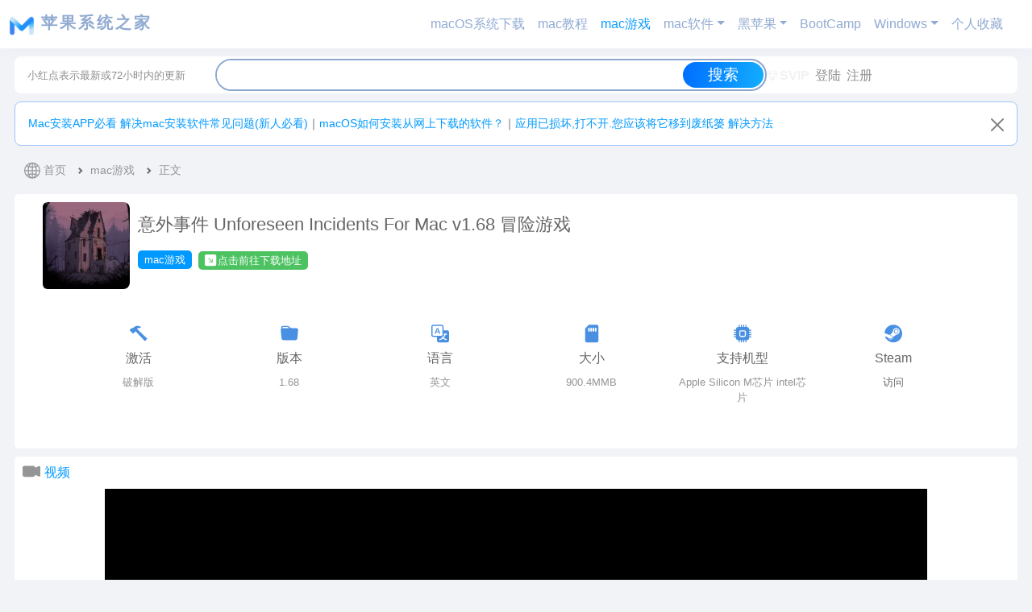

--- FILE ---
content_type: text/html; charset=UTF-8
request_url: https://macoshome.com/game/23167.html
body_size: 23682
content:

<!DOCTYPE html>
<html lang="zh-CN">
<head>
<meta http-equiv="Content-Type" content="text/html; charset=UTF-8" />
<meta name="viewport" content="width=device-width, initial-scale=1">
<title>意外事件 Unforeseen Incidents For Mac v1.68 冒险游戏 - 苹果系统之家</title><link rel="stylesheet" type="text/css" href="https://img.macoshome.com/css/bootstrap.min.css"/>
<meta name='robots' content='max-image-preview:large' />
	<style>img:is([sizes="auto" i], [sizes^="auto," i]) { contain-intrinsic-size: 3000px 1500px }</style>
	<link rel='stylesheet' id='wp-block-library-css' href='https://macoshome.com/wp-includes/css/dist/block-library/style.min.css?ver=6.8.2' type='text/css' media='all' />
<style id='classic-theme-styles-inline-css' type='text/css'>
/*! This file is auto-generated */
.wp-block-button__link{color:#fff;background-color:#32373c;border-radius:9999px;box-shadow:none;text-decoration:none;padding:calc(.667em + 2px) calc(1.333em + 2px);font-size:1.125em}.wp-block-file__button{background:#32373c;color:#fff;text-decoration:none}
</style>
<style id='global-styles-inline-css' type='text/css'>
:root{--wp--preset--aspect-ratio--square: 1;--wp--preset--aspect-ratio--4-3: 4/3;--wp--preset--aspect-ratio--3-4: 3/4;--wp--preset--aspect-ratio--3-2: 3/2;--wp--preset--aspect-ratio--2-3: 2/3;--wp--preset--aspect-ratio--16-9: 16/9;--wp--preset--aspect-ratio--9-16: 9/16;--wp--preset--color--black: #000000;--wp--preset--color--cyan-bluish-gray: #abb8c3;--wp--preset--color--white: #ffffff;--wp--preset--color--pale-pink: #f78da7;--wp--preset--color--vivid-red: #cf2e2e;--wp--preset--color--luminous-vivid-orange: #ff6900;--wp--preset--color--luminous-vivid-amber: #fcb900;--wp--preset--color--light-green-cyan: #7bdcb5;--wp--preset--color--vivid-green-cyan: #00d084;--wp--preset--color--pale-cyan-blue: #8ed1fc;--wp--preset--color--vivid-cyan-blue: #0693e3;--wp--preset--color--vivid-purple: #9b51e0;--wp--preset--gradient--vivid-cyan-blue-to-vivid-purple: linear-gradient(135deg,rgba(6,147,227,1) 0%,rgb(155,81,224) 100%);--wp--preset--gradient--light-green-cyan-to-vivid-green-cyan: linear-gradient(135deg,rgb(122,220,180) 0%,rgb(0,208,130) 100%);--wp--preset--gradient--luminous-vivid-amber-to-luminous-vivid-orange: linear-gradient(135deg,rgba(252,185,0,1) 0%,rgba(255,105,0,1) 100%);--wp--preset--gradient--luminous-vivid-orange-to-vivid-red: linear-gradient(135deg,rgba(255,105,0,1) 0%,rgb(207,46,46) 100%);--wp--preset--gradient--very-light-gray-to-cyan-bluish-gray: linear-gradient(135deg,rgb(238,238,238) 0%,rgb(169,184,195) 100%);--wp--preset--gradient--cool-to-warm-spectrum: linear-gradient(135deg,rgb(74,234,220) 0%,rgb(151,120,209) 20%,rgb(207,42,186) 40%,rgb(238,44,130) 60%,rgb(251,105,98) 80%,rgb(254,248,76) 100%);--wp--preset--gradient--blush-light-purple: linear-gradient(135deg,rgb(255,206,236) 0%,rgb(152,150,240) 100%);--wp--preset--gradient--blush-bordeaux: linear-gradient(135deg,rgb(254,205,165) 0%,rgb(254,45,45) 50%,rgb(107,0,62) 100%);--wp--preset--gradient--luminous-dusk: linear-gradient(135deg,rgb(255,203,112) 0%,rgb(199,81,192) 50%,rgb(65,88,208) 100%);--wp--preset--gradient--pale-ocean: linear-gradient(135deg,rgb(255,245,203) 0%,rgb(182,227,212) 50%,rgb(51,167,181) 100%);--wp--preset--gradient--electric-grass: linear-gradient(135deg,rgb(202,248,128) 0%,rgb(113,206,126) 100%);--wp--preset--gradient--midnight: linear-gradient(135deg,rgb(2,3,129) 0%,rgb(40,116,252) 100%);--wp--preset--font-size--small: 13px;--wp--preset--font-size--medium: 20px;--wp--preset--font-size--large: 36px;--wp--preset--font-size--x-large: 42px;--wp--preset--spacing--20: 0.44rem;--wp--preset--spacing--30: 0.67rem;--wp--preset--spacing--40: 1rem;--wp--preset--spacing--50: 1.5rem;--wp--preset--spacing--60: 2.25rem;--wp--preset--spacing--70: 3.38rem;--wp--preset--spacing--80: 5.06rem;--wp--preset--shadow--natural: 6px 6px 9px rgba(0, 0, 0, 0.2);--wp--preset--shadow--deep: 12px 12px 50px rgba(0, 0, 0, 0.4);--wp--preset--shadow--sharp: 6px 6px 0px rgba(0, 0, 0, 0.2);--wp--preset--shadow--outlined: 6px 6px 0px -3px rgba(255, 255, 255, 1), 6px 6px rgba(0, 0, 0, 1);--wp--preset--shadow--crisp: 6px 6px 0px rgba(0, 0, 0, 1);}:where(.is-layout-flex){gap: 0.5em;}:where(.is-layout-grid){gap: 0.5em;}body .is-layout-flex{display: flex;}.is-layout-flex{flex-wrap: wrap;align-items: center;}.is-layout-flex > :is(*, div){margin: 0;}body .is-layout-grid{display: grid;}.is-layout-grid > :is(*, div){margin: 0;}:where(.wp-block-columns.is-layout-flex){gap: 2em;}:where(.wp-block-columns.is-layout-grid){gap: 2em;}:where(.wp-block-post-template.is-layout-flex){gap: 1.25em;}:where(.wp-block-post-template.is-layout-grid){gap: 1.25em;}.has-black-color{color: var(--wp--preset--color--black) !important;}.has-cyan-bluish-gray-color{color: var(--wp--preset--color--cyan-bluish-gray) !important;}.has-white-color{color: var(--wp--preset--color--white) !important;}.has-pale-pink-color{color: var(--wp--preset--color--pale-pink) !important;}.has-vivid-red-color{color: var(--wp--preset--color--vivid-red) !important;}.has-luminous-vivid-orange-color{color: var(--wp--preset--color--luminous-vivid-orange) !important;}.has-luminous-vivid-amber-color{color: var(--wp--preset--color--luminous-vivid-amber) !important;}.has-light-green-cyan-color{color: var(--wp--preset--color--light-green-cyan) !important;}.has-vivid-green-cyan-color{color: var(--wp--preset--color--vivid-green-cyan) !important;}.has-pale-cyan-blue-color{color: var(--wp--preset--color--pale-cyan-blue) !important;}.has-vivid-cyan-blue-color{color: var(--wp--preset--color--vivid-cyan-blue) !important;}.has-vivid-purple-color{color: var(--wp--preset--color--vivid-purple) !important;}.has-black-background-color{background-color: var(--wp--preset--color--black) !important;}.has-cyan-bluish-gray-background-color{background-color: var(--wp--preset--color--cyan-bluish-gray) !important;}.has-white-background-color{background-color: var(--wp--preset--color--white) !important;}.has-pale-pink-background-color{background-color: var(--wp--preset--color--pale-pink) !important;}.has-vivid-red-background-color{background-color: var(--wp--preset--color--vivid-red) !important;}.has-luminous-vivid-orange-background-color{background-color: var(--wp--preset--color--luminous-vivid-orange) !important;}.has-luminous-vivid-amber-background-color{background-color: var(--wp--preset--color--luminous-vivid-amber) !important;}.has-light-green-cyan-background-color{background-color: var(--wp--preset--color--light-green-cyan) !important;}.has-vivid-green-cyan-background-color{background-color: var(--wp--preset--color--vivid-green-cyan) !important;}.has-pale-cyan-blue-background-color{background-color: var(--wp--preset--color--pale-cyan-blue) !important;}.has-vivid-cyan-blue-background-color{background-color: var(--wp--preset--color--vivid-cyan-blue) !important;}.has-vivid-purple-background-color{background-color: var(--wp--preset--color--vivid-purple) !important;}.has-black-border-color{border-color: var(--wp--preset--color--black) !important;}.has-cyan-bluish-gray-border-color{border-color: var(--wp--preset--color--cyan-bluish-gray) !important;}.has-white-border-color{border-color: var(--wp--preset--color--white) !important;}.has-pale-pink-border-color{border-color: var(--wp--preset--color--pale-pink) !important;}.has-vivid-red-border-color{border-color: var(--wp--preset--color--vivid-red) !important;}.has-luminous-vivid-orange-border-color{border-color: var(--wp--preset--color--luminous-vivid-orange) !important;}.has-luminous-vivid-amber-border-color{border-color: var(--wp--preset--color--luminous-vivid-amber) !important;}.has-light-green-cyan-border-color{border-color: var(--wp--preset--color--light-green-cyan) !important;}.has-vivid-green-cyan-border-color{border-color: var(--wp--preset--color--vivid-green-cyan) !important;}.has-pale-cyan-blue-border-color{border-color: var(--wp--preset--color--pale-cyan-blue) !important;}.has-vivid-cyan-blue-border-color{border-color: var(--wp--preset--color--vivid-cyan-blue) !important;}.has-vivid-purple-border-color{border-color: var(--wp--preset--color--vivid-purple) !important;}.has-vivid-cyan-blue-to-vivid-purple-gradient-background{background: var(--wp--preset--gradient--vivid-cyan-blue-to-vivid-purple) !important;}.has-light-green-cyan-to-vivid-green-cyan-gradient-background{background: var(--wp--preset--gradient--light-green-cyan-to-vivid-green-cyan) !important;}.has-luminous-vivid-amber-to-luminous-vivid-orange-gradient-background{background: var(--wp--preset--gradient--luminous-vivid-amber-to-luminous-vivid-orange) !important;}.has-luminous-vivid-orange-to-vivid-red-gradient-background{background: var(--wp--preset--gradient--luminous-vivid-orange-to-vivid-red) !important;}.has-very-light-gray-to-cyan-bluish-gray-gradient-background{background: var(--wp--preset--gradient--very-light-gray-to-cyan-bluish-gray) !important;}.has-cool-to-warm-spectrum-gradient-background{background: var(--wp--preset--gradient--cool-to-warm-spectrum) !important;}.has-blush-light-purple-gradient-background{background: var(--wp--preset--gradient--blush-light-purple) !important;}.has-blush-bordeaux-gradient-background{background: var(--wp--preset--gradient--blush-bordeaux) !important;}.has-luminous-dusk-gradient-background{background: var(--wp--preset--gradient--luminous-dusk) !important;}.has-pale-ocean-gradient-background{background: var(--wp--preset--gradient--pale-ocean) !important;}.has-electric-grass-gradient-background{background: var(--wp--preset--gradient--electric-grass) !important;}.has-midnight-gradient-background{background: var(--wp--preset--gradient--midnight) !important;}.has-small-font-size{font-size: var(--wp--preset--font-size--small) !important;}.has-medium-font-size{font-size: var(--wp--preset--font-size--medium) !important;}.has-large-font-size{font-size: var(--wp--preset--font-size--large) !important;}.has-x-large-font-size{font-size: var(--wp--preset--font-size--x-large) !important;}
:where(.wp-block-post-template.is-layout-flex){gap: 1.25em;}:where(.wp-block-post-template.is-layout-grid){gap: 1.25em;}
:where(.wp-block-columns.is-layout-flex){gap: 2em;}:where(.wp-block-columns.is-layout-grid){gap: 2em;}
:root :where(.wp-block-pullquote){font-size: 1.5em;line-height: 1.6;}
</style>
<link rel='stylesheet' id='simple-favorites-css' href='https://macoshome.com/wp-content/plugins/favorites/assets/css/favorites.css?ver=2.3.6' type='text/css' media='all' />
<link rel='stylesheet' id='erphpdown-css' href='https://macoshome.com/wp-content/plugins/erphpdown/static/erphpdown.css?ver=17.3' type='text/css' media='screen' />
<script type="text/javascript" src="https://macoshome.com/wp-includes/js/jquery/jquery.min.js?ver=3.7.1" id="jquery-core-js"></script>
<script type="text/javascript" src="https://macoshome.com/wp-includes/js/jquery/jquery-migrate.min.js?ver=3.4.1" id="jquery-migrate-js"></script>
<script type="text/javascript" id="favorites-js-extra">
/* <![CDATA[ */
var favorites_data = {"ajaxurl":"https:\/\/macoshome.com\/wp-admin\/admin-ajax.php","nonce":"38cf97c278","favorite":"\u6536\u85cf <i class=\"sf-icon-star-empty\"><\/i>","favorited":"\u5df2\u6536\u85cf <i class=\"sf-icon-star-full\"><\/i>","includecount":"","indicate_loading":"","loading_text":"\u52a0\u8f7d\u4e2d","loading_image":"","loading_image_active":"","loading_image_preload":"","cache_enabled":"1","button_options":{"button_type":{"label":"\u6536\u85cf","icon":"<i class=\"sf-icon-favorite\"><\/i>","icon_class":"sf-icon-favorite","state_default":"\u6536\u85cf","state_active":"\u5df2\u6536\u85cf"},"custom_colors":true,"box_shadow":true,"include_count":false,"default":{"background_default":"#ffffff","border_default":"#0d6efd","text_default":"#0099ff","icon_default":"#0099ff","count_default":false},"active":{"background_active":"#006eff","border_active":"#cccccc","text_active":"#ffffff","icon_active":"#ffffff","count_active":false}},"authentication_modal_content":"<p>\u8bf7\u767b\u5f55\u540e\u6dfb\u52a0\u6536\u85cf\u3002<\/p>\n<p><a href=\"#\" data-favorites-modal-close>\u53d6\u6d88\u6b64\u901a\u77e5<\/a><\/p>\n","authentication_redirect":"","dev_mode":"","logged_in":"","user_id":"0","authentication_redirect_url":"https:\/\/macoshome.com\/login"};
/* ]]> */
</script>
<script type="text/javascript" src="https://macoshome.com/wp-content/plugins/favorites/assets/js/favorites.min.js?ver=2.3.6" id="favorites-js"></script>
<link rel="canonical" href="https://macoshome.com/game/23167.html" />
<link rel='shortlink' href='https://macoshome.com/?p=23167' />
<style id="erphpdown-custom">.erphpdown-default, .erphpdown-see{padding: 15px 25px !important;border: none !important;background: #f5f5f5;}.erphpdown-default > legend{display: none !important;}.erphpdown-default .erphpdown-child{border: none !important;background: #e8e8e8;padding: 25px 15px 15px !important;margin: 10px 0 !important;}.erphpdown-default .erphpdown-child > legend{position: absolute;top: 0;background: #d4d4d4;color: #444;padding: 0 8px !important}</style>
<link href="https://macoshome.com/wp-content/themes/OCCnav/style.css" rel="stylesheet" type="text/css" />
<link rel="shortcut icon" href="https://macoshome.com/wp-content/themes/OCCnav/favicon.ico" type="image/x-icon" />
<link href="https://macoshome.com/wp-content/themes/OCCnav/root.css" rel="stylesheet" type="text/css" />    
<link href="https://macoshome.com/wp-content/themes/OCCnav/new.css" rel="stylesheet" type="text/css" /> 
<link href="https://macoshome.com/wp-content/themes/OCCnav/nav-x.css" rel="stylesheet" type="text/css" />  
<script src="https://macoshome.com/wp-content/themes/OCCnav/js/jquery.min.js"></script>    
<script src="https://macoshome.com/wp-content/themes/OCCnav/js/jquery.lazyload.min.js"></script>
<script src="https://macoshome.com/wp-content/themes/OCCnav/js/readmore.min.js"></script>
<script type="text/javascript">
$(document).ready(function(){
   $("img").lazyload({
   effect : "fadeIn"
                  });
});
function replaceSpaces(inputElement) {
    inputElement.value = inputElement.value.replace(/_/g, ' ');
}
</script>
</head>
<body id="OCC_box">   <script src="https://macoshome.com/wp-content/themes/OCCnav/js/bootstrap.bundle.min.js"></script>  
		<header class="sticky-top">
  <nav class="navbar navbar-expand-lg " style="background-color:var(--container-bg-color);" aria-label="Offcanvas navbar large">
    <div class="container-fluid">
      <a class="navbar-brand fw-bold" href="/" rel="home">  
         
                                  
                    <b id="navlogo" alt="苹果系统之家" width="30"  height="30" class="d-inline-block align-text-top"></b>                 
                          <span style="letter-spacing:3px;margin-left:3px;color">苹果系统之家</span>  
     </a>
      <button class="navbar-toggler" type="button" data-bs-toggle="offcanvas" data-bs-target="#offcanvasNavbar2" aria-controls="offcanvasNavbar2">
        <span class="navbar-toggler-icon"></span>
      </button>
      <div class="offcanvas offcanvas-end" tabindex="-1" id="offcanvasNavbar2" aria-labelledby="offcanvasNavbar2Label">
        <div class="offcanvas-header">
          <h5 class="offcanvas-title" id="offcanvasNavbar2Label">菜单</h5>
          <button type="button" class="btn-close btn-close-white" data-bs-dismiss="offcanvas" aria-label="Close"></button>
        </div>
        <div class="offcanvas-body">
<ul id="menu-%e9%a6%96%e9%a1%b5" class="navbar-nav justify-content-end flex-grow-1 pe-3"><li id="menu-item-5" class="menu-item menu-item-5 nav-item"><a title="macOS系统下载" href="https://macoshome.com/macos" class="nav-link">macOS系统下载</a></li>
<li id="menu-item-124" class="menu-item menu-item-124 nav-item"><a title="mac教程" href="https://macoshome.com/course" class="nav-link">mac教程</a></li>
<li id="menu-item-15279" class="menu-item current-post-ancestor current-menu-parent current-post-parent active menu-item-15279 nav-item"><a title="mac游戏" href="https://macoshome.com/game" class="nav-link">mac游戏</a></li>
<li id="menu-item-4034" class="menu-item menu-item-has-children dropdown menu-item-4034 nav-item"><a title="mac软件" href="https://macoshome.com/app" data-bs-toggle="dropdown" class="nav-link dropdown-toggle" aria-expanded="false" role="button">mac软件</a>
<ul class="dropdown-menu"  role="menu">
	<li id="menu-item-35003" class="menu-item menu-item-35003 nav-item"><a title="查看所有软件" href="https://macoshome.com/app" class="nav-link">查看所有软件</a></li>
	<li id="menu-item-4054" class="menu-item menu-item-4054 nav-item"><a title="软件开发工具" href="https://macoshome.com/app/developertools" class="nav-link">软件开发工具</a></li>
	<li id="menu-item-4052" class="menu-item menu-item-4052 nav-item"><a title="设计图形" href="https://macoshome.com/app/graphicesdesign" class="nav-link">设计图形</a></li>
	<li id="menu-item-4051" class="menu-item menu-item-4051 nav-item"><a title="视频" href="https://macoshome.com/app/video" class="nav-link">视频</a></li>
	<li id="menu-item-4055" class="menu-item menu-item-4055 nav-item"><a title="音乐" href="https://macoshome.com/app/music" class="nav-link">音乐</a></li>
	<li id="menu-item-34956" class="menu-item menu-item-34956 nav-item"><a title="声音采样" href="https://macoshome.com/audiosamples" class="nav-link">声音采样</a></li>
	<li id="menu-item-4042" class="menu-item menu-item-4042 nav-item"><a title="工具" href="https://macoshome.com/app/utilities" class="nav-link">工具</a></li>
	<li id="menu-item-4035" class="menu-item menu-item-4035 nav-item"><a title="体育" href="https://macoshome.com/app/sports" class="nav-link">体育</a></li>
	<li id="menu-item-4036" class="menu-item menu-item-4036 nav-item"><a title="健康健美" href="https://macoshome.com/app/healthfitness" class="nav-link">健康健美</a></li>
	<li id="menu-item-4037" class="menu-item menu-item-4037 nav-item"><a title="医学" href="https://macoshome.com/app/medical" class="nav-link">医学</a></li>
	<li id="menu-item-4039" class="menu-item menu-item-4039 nav-item"><a title="商务" href="https://macoshome.com/app/business" class="nav-link">商务</a></li>
	<li id="menu-item-4040" class="menu-item menu-item-4040 nav-item"><a title="天气" href="https://macoshome.com/app/weather" class="nav-link">天气</a></li>
	<li id="menu-item-4041" class="menu-item menu-item-4041 nav-item"><a title="娱乐" href="https://macoshome.com/app/entertainment" class="nav-link">娱乐</a></li>
	<li id="menu-item-4043" class="menu-item menu-item-4043 nav-item"><a title="摄影与录像" href="https://macoshome.com/app/photography" class="nav-link">摄影与录像</a></li>
	<li id="menu-item-4044" class="menu-item menu-item-4044 nav-item"><a title="效率" href="https://macoshome.com/app/productivity" class="nav-link">效率</a></li>
	<li id="menu-item-4045" class="menu-item menu-item-4045 nav-item"><a title="教育" href="https://macoshome.com/app/education" class="nav-link">教育</a></li>
	<li id="menu-item-4046" class="menu-item menu-item-4046 nav-item"><a title="新闻" href="https://macoshome.com/app/news" class="nav-link">新闻</a></li>
	<li id="menu-item-4047" class="menu-item menu-item-4047 nav-item"><a title="旅游" href="https://macoshome.com/app/travel" class="nav-link">旅游</a></li>
	<li id="menu-item-4049" class="menu-item menu-item-4049 nav-item"><a title="生活" href="https://macoshome.com/app/shenghuo" class="nav-link">生活</a></li>
	<li id="menu-item-4050" class="menu-item menu-item-4050 nav-item"><a title="社交" href="https://macoshome.com/app/socialnetworking" class="nav-link">社交</a></li>
	<li id="menu-item-4053" class="menu-item menu-item-4053 nav-item"><a title="财务" href="https://macoshome.com/app/finance" class="nav-link">财务</a></li>
	<li id="menu-item-16217" class="menu-item menu-item-16217 nav-item"><a title="Safari插件" href="https://macoshome.com/app/safari-extensions" class="nav-link">Safari插件</a></li>
	<li id="menu-item-17994" class="menu-item menu-item-17994 nav-item"><a title="扩展插件" href="https://macoshome.com/plugins" class="nav-link">扩展插件</a></li>
</ul>
</li>
<li id="menu-item-4056" class="menu-item menu-item-has-children dropdown menu-item-4056 nav-item"><a title="黑苹果" href="https://macoshome.com/hackintosh" data-bs-toggle="dropdown" class="nav-link dropdown-toggle" aria-expanded="false" role="button">黑苹果</a>
<ul class="dropdown-menu"  role="menu">
	<li id="menu-item-35004" class="menu-item menu-item-35004 nav-item"><a title="查看所有" href="https://macoshome.com/hackintosh" class="nav-link">查看所有</a></li>
	<li id="menu-item-4059" class="menu-item menu-item-4059 nav-item"><a title="引导启动" href="https://macoshome.com/hackintosh/uefistart" class="nav-link">引导启动</a></li>
	<li id="menu-item-4062" class="menu-item menu-item-4062 nav-item"><a title="黑苹果教程" href="https://macoshome.com/hackintosh/hcourse" class="nav-link">黑苹果教程</a></li>
	<li id="menu-item-4058" class="menu-item menu-item-4058 nav-item"><a title="安装镜像" href="https://macoshome.com/hackintosh/himage" class="nav-link">安装镜像</a></li>
	<li id="menu-item-4057" class="menu-item menu-item-4057 nav-item"><a title="EFI配置" href="https://macoshome.com/hackintosh/efi" class="nav-link">EFI配置</a></li>
	<li id="menu-item-4060" class="menu-item menu-item-4060 nav-item"><a title="软件工具" href="https://macoshome.com/hackintosh/htools" class="nav-link">软件工具</a></li>
	<li id="menu-item-4061" class="menu-item menu-item-4061 nav-item"><a title="驱动" href="https://macoshome.com/hackintosh/hdrivers" class="nav-link">驱动</a></li>
	<li id="menu-item-6148" class="menu-item menu-item-6148 nav-item"><a title="黑苹果安装记录" href="https://macoshome.com/hackintosh/hackintoshinstall" class="nav-link">黑苹果安装记录</a></li>
</ul>
</li>
<li id="menu-item-173" class="menu-item menu-item-173 nav-item"><a title="BootCamp" href="https://macoshome.com/bootcamp" class="nav-link">BootCamp</a></li>
<li id="menu-item-2566" class="menu-item menu-item-has-children dropdown menu-item-2566 nav-item"><a title="Windows" href="https://macoshome.com/windows" data-bs-toggle="dropdown" class="nav-link dropdown-toggle" aria-expanded="false" role="button">Windows</a>
<ul class="dropdown-menu"  role="menu">
	<li id="menu-item-58072" class="menu-item menu-item-58072 nav-item"><a title="查看所有Win" href="https://macoshome.com/windows" class="nav-link">查看所有Win</a></li>
	<li id="menu-item-58066" class="menu-item menu-item-58066 nav-item"><a title="win教程" href="https://macoshome.com/windows/wincourse" class="nav-link">win教程</a></li>
	<li id="menu-item-58061" class="menu-item menu-item-58061 nav-item"><a title="Win图形设计" href="https://macoshome.com/windows/wingraphicesdesign" class="nav-link">Win图形设计</a></li>
	<li id="menu-item-58058" class="menu-item menu-item-58058 nav-item"><a title="Windows镜像" href="https://macoshome.com/windows/windowsiso" class="nav-link">Windows镜像</a></li>
	<li id="menu-item-58059" class="menu-item menu-item-58059 nav-item"><a title="Win办公效率" href="https://macoshome.com/windows/winproductivity" class="nav-link">Win办公效率</a></li>
	<li id="menu-item-58064" class="menu-item menu-item-58064 nav-item"><a title="Win插件" href="https://macoshome.com/windows/winplugins" class="nav-link">Win插件</a></li>
	<li id="menu-item-58070" class="menu-item menu-item-58070 nav-item"><a title="Win音乐" href="https://macoshome.com/windows/winmusic" class="nav-link">Win音乐</a></li>
	<li id="menu-item-58063" class="menu-item menu-item-58063 nav-item"><a title="Win工具" href="https://macoshome.com/windows/wintools" class="nav-link">Win工具</a></li>
	<li id="menu-item-58068" class="menu-item menu-item-58068 nav-item"><a title="Win视频" href="https://macoshome.com/windows/winvideo" class="nav-link">Win视频</a></li>
	<li id="menu-item-58065" class="menu-item menu-item-58065 nav-item"><a title="Win摄影录像" href="https://macoshome.com/windows/winphotography" class="nav-link">Win摄影录像</a></li>
	<li id="menu-item-58069" class="menu-item menu-item-58069 nav-item"><a title="Win软件开发" href="https://macoshome.com/windows/windeveloper" class="nav-link">Win软件开发</a></li>
	<li id="menu-item-58067" class="menu-item menu-item-58067 nav-item"><a title="Win教育" href="https://macoshome.com/windows/wineducation" class="nav-link">Win教育</a></li>
	<li id="menu-item-58060" class="menu-item menu-item-58060 nav-item"><a title="Win医学" href="https://macoshome.com/windows/winmedical" class="nav-link">Win医学</a></li>
	<li id="menu-item-58062" class="menu-item menu-item-58062 nav-item"><a title="Win娱乐" href="https://macoshome.com/windows/winentertainment" class="nav-link">Win娱乐</a></li>
</ul>
</li>
<li id="menu-item-75570" class="menu-item menu-item-75570 nav-item"><a title="个人收藏" href="https://macoshome.com/favorites" class="nav-link">个人收藏</a></li>
 </ul>        </div>
      </div>
    </div>
  </nav>
</header>
<div id="headerbar" class="headerbar" >
 <div id="header-info"><span style="font-size:0.8em;">小红点表示最新或72小时内的更新</span></div>
  <div  id="OCCC_search_box">
   <form role="search" method="get" id="searchform" action="https://macoshome.com/">
       <div id="OCC_search_left"> <input class="inputbox" type="text" name="s" oninput="replaceSpaces(this)"></input></div>
       <div id="OCC_search_right"> <input class="bottonbox" type="submit" value="搜索"></input></div>
       <div class="clear"></div>
    </form> 
    <div class="clear"></div>
  </div><!--OCCC_search_box-->
<div id="headerbar-user">
           <ul>
                     <li><a href="/user?pd=money"><i></i><b style="color:#F2F2f2"><svg xmlns="http://www.w3.org/2000/svg" width="16" height="16" fill="currentColor" class="bi bi-gem" viewBox="0 0 18 18">
  <path d="M3.1.7a.5.5 0 0 1 .4-.2h9a.5.5 0 0 1 .4.2l2.976 3.974c.149.185.156.45.01.644L8.4 15.3a.5.5 0 0 1-.8 0L.1 5.3a.5.5 0 0 1 0-.6l3-4zm11.386 3.785-1.806-2.41-.776 2.413 2.582-.003zm-3.633.004.961-2.989H4.186l.963 2.995 5.704-.006zM5.47 5.495 8 13.366l2.532-7.876-5.062.005zm-1.371-.999-.78-2.422-1.818 2.425 2.598-.003zM1.499 5.5l5.113 6.817-2.192-6.82L1.5 5.5zm7.889 6.817 5.123-6.83-2.928.002-2.195 6.828z"/>
</svg>SVIP</b></a> </li>
                                <li><a rel="nofollow noopener noreferrer" href="https://macoshome.com/login?redirect_to=%2F%2Fmacoshome.com%2Fgame%2F23167.html"><i></i>登陆</a> </li>
           <li><a rel="nofollow noopener noreferrer" href="https://macoshome.com/register"><i></i>注册</a> </li>
         
          </ul>

</div>
   <div class="clear"></div>
</div><!--headerbar-->
<div class="clear"></div>
<main>
 
    
<div id="alertsingle" class="alert alert-primary alert-dismissible fade show rounded-3" role="alert" >
 <div id="top-say-box" >
         <div  class="say-list" >
            <a  href="https://macoshome.com/course/11689.html" rel="bookmark" title=" Mac安装APP必看 解决mac安装软件常见问题" target="_blank" >Mac安装APP必看 解决mac安装软件常见问题(新人必看)</a>｜<a  href="https://macoshome.com/course/86.html" rel="bookmark" title=" macOS如何安装从网上下载的软件？" target="_blank" >macOS如何安装从网上下载的软件？</a>｜<a  href="https://macoshome.com/course/1699.html" rel="bookmark" title=" 应用已损坏,打不开.您应该将它移到废纸篓 解决方法" target="_blank" >应用已损坏,打不开.您应该将它移到废纸篓 解决方法</a>         </div>
  <div class="clear"></div>
</div>
  <button type="button" class="btn-close" data-bs-dismiss="alert" aria-label="Close"></button>
</div>
<script type="text/javascript">
    // 检查本地存储，如果已经关闭了Alert，则不显示
  if(localStorage.getItem('alertsingle-closed') === 'true') {
    $('#alertsingle').hide();
  }
  // 监听关闭按钮的点击事件
  $('#alertsingle .btn-close').on('click', function() {
    // 点击时隐藏Alert并更新本地存储
    $('#alertsingle').hide();
    localStorage.setItem('alertsingle-closed', 'true');
  });
</script>
  
   <div id="beidou" onselectstart = "return false">
<nav style="--bs-breadcrumb-divider: url(&#34;data:image/svg+xml,%3Csvg xmlns='http://www.w3.org/2000/svg' width='8' height='8'%3E%3Cpath d='M2.5 0L1 1.5 3.5 4 1 6.5 2.5 8l4-4-4-4z' fill='%236c757d'/%3E%3C/svg%3E&#34;);" aria-label="breadcrumb">
  <ul class="breadcrumb">
   <li class="breadcrumb-item"><i class="bi"><svg xmlns="http://www.w3.org/2000/svg" width="20" height="28" fill="currentColor" class="bi bi-globe2" viewBox="0 0 16 18">
  <path d="M0 8a8 8 0 1 1 16 0A8 8 0 0 1 0 8zm7.5-6.923c-.67.204-1.335.82-1.887 1.855-.143.268-.276.56-.395.872.705.157 1.472.257 2.282.287V1.077zM4.249 3.539c.142-.384.304-.744.481-1.078a6.7 6.7 0 0 1 .597-.933A7.01 7.01 0 0 0 3.051 3.05c.362.184.763.349 1.198.49zM3.509 7.5c.036-1.07.188-2.087.436-3.008a9.124 9.124 0 0 1-1.565-.667A6.964 6.964 0 0 0 1.018 7.5h2.49zm1.4-2.741a12.344 12.344 0 0 0-.4 2.741H7.5V5.091c-.91-.03-1.783-.145-2.591-.332zM8.5 5.09V7.5h2.99a12.342 12.342 0 0 0-.399-2.741c-.808.187-1.681.301-2.591.332zM4.51 8.5c.035.987.176 1.914.399 2.741A13.612 13.612 0 0 1 7.5 10.91V8.5H4.51zm3.99 0v2.409c.91.03 1.783.145 2.591.332.223-.827.364-1.754.4-2.741H8.5zm-3.282 3.696c.12.312.252.604.395.872.552 1.035 1.218 1.65 1.887 1.855V11.91c-.81.03-1.577.13-2.282.287zm.11 2.276a6.696 6.696 0 0 1-.598-.933 8.853 8.853 0 0 1-.481-1.079 8.38 8.38 0 0 0-1.198.49 7.01 7.01 0 0 0 2.276 1.522zm-1.383-2.964A13.36 13.36 0 0 1 3.508 8.5h-2.49a6.963 6.963 0 0 0 1.362 3.675c.47-.258.995-.482 1.565-.667zm6.728 2.964a7.009 7.009 0 0 0 2.275-1.521 8.376 8.376 0 0 0-1.197-.49 8.853 8.853 0 0 1-.481 1.078 6.688 6.688 0 0 1-.597.933zM8.5 11.909v3.014c.67-.204 1.335-.82 1.887-1.855.143-.268.276-.56.395-.872A12.63 12.63 0 0 0 8.5 11.91zm3.555-.401c.57.185 1.095.409 1.565.667A6.963 6.963 0 0 0 14.982 8.5h-2.49a13.36 13.36 0 0 1-.437 3.008zM14.982 7.5a6.963 6.963 0 0 0-1.362-3.675c-.47.258-.995.482-1.565.667.248.92.4 1.938.437 3.008h2.49zM11.27 2.461c.177.334.339.694.482 1.078a8.368 8.368 0 0 0 1.196-.49 7.01 7.01 0 0 0-2.275-1.52c.218.283.418.597.597.932zm-.488 1.343a7.765 7.765 0 0 0-.395-.872C9.835 1.897 9.17 1.282 8.5 1.077V4.09c.81-.03 1.577-.13 2.282-.287z"/>
</svg></i> <a href="/"> 首页</a></li>

 
  
    <li class="breadcrumb-item active" aria-current="page">mac游戏</li>
    <li class="breadcrumb-item active" aria-current="page">正文</li>
   
     </ul>
</nav>
</div>

 
<section id="section">

  <div id="single-title-info-box">
       <div id="single-title-box" >
            <div id="single-title-img">
          
                   <img data-original="https://img.macoshome.com/2023/02/Unforeseen-Incidentss-150x150.png" src="https://macoshome.com/wp-content/themes/OCCnav/images/loading.gif" alt="意外事件 Unforeseen Incidents For Mac v1.68 冒险游戏" class="timg-fluid rounded-start thumbnail"  />
         
            </div><h1>意外事件 Unforeseen Incidents For Mac v1.68 冒险游戏 </h1>
            <div id="single-title-cate"><a href="https://macoshome.com/game" rel="category tag">mac游戏</a></div>
          <div id="single-title-downlink"><a href="#Down"><i class="bi"><svg xmlns="http://www.w3.org/2000/svg" width="16" height="32" fill="currentColor" class="bi bi-arrow-down-right-square-fill" viewBox="0 0 18 18">
  <path d="M14 16a2 2 0 0 0 2-2V2a2 2 0 0 0-2-2H2a2 2 0 0 0-2 2v12a2 2 0 0 0 2 2h12zM5.904 5.197 10 9.293V6.525a.5.5 0 0 1 1 0V10.5a.5.5 0 0 1-.5.5H6.525a.5.5 0 0 1 0-1h2.768L5.197 5.904a.5.5 0 0 1 .707-.707z"/>
</svg></i>点击前往下载地址</a></div>
         
<div id="single-title-osinfo">
     </div> 
           <div class="clear"></div>
       </div>
 
       <div id="single-info-box">
    
<div onselectstart = "return false" id="six-info-box">
<div class="container text-center">
  <div class="row row-cols-4 row-cols-lg-6 g-2 g-lg-2 d-flex justify-content-center">
   
    <div class="col">     
    <div class="card mt-2 mb-2 border-0 libg pt-4 pb-4" ><i class="bi"><svg xmlns="http://www.w3.org/2000/svg" width="22" height="32" fill="currentColor" class="bi bi-hammer" viewBox="0 0 16 20">
  <path d="M9.972 2.508a.5.5 0 0 0-.16-.556l-.178-.129a5.009 5.009 0 0 0-2.076-.783C6.215.862 4.504 1.229 2.84 3.133H1.786a.5.5 0 0 0-.354.147L.146 4.567a.5.5 0 0 0 0 .706l2.571 2.579a.5.5 0 0 0 .708 0l1.286-1.29a.5.5 0 0 0 .146-.353V5.57l8.387 8.873A.5.5 0 0 0 14 14.5l1.5-1.5a.5.5 0 0 0 .017-.689l-9.129-8.63c.747-.456 1.772-.839 3.112-.839a.5.5 0 0 0 .472-.334z"/>
</i>
    <div class="conbox">
        <h5 class="card-title">激活</h5>
        <p class="card-text">破解版</p>
    </div>
  </div>
    </div><!--col-->
 
    <div class="col">       
    <div class="card mt-2 mb-2 border-0 libg pt-4 pb-4" ><i class="bi"><svg xmlns="http://www.w3.org/2000/svg" width="22" height="32" fill="currentColor" class="bi bi-folder-fill" viewBox="0 0 16 20">
  <path d="M9.828 3h3.982a2 2 0 0 1 1.992 2.181l-.637 7A2 2 0 0 1 13.174 14H2.825a2 2 0 0 1-1.991-1.819l-.637-7a1.99 1.99 0 0 1 .342-1.31L.5 3a2 2 0 0 1 2-2h3.672a2 2 0 0 1 1.414.586l.828.828A2 2 0 0 0 9.828 3zm-8.322.12C1.72 3.042 1.95 3 2.19 3h5.396l-.707-.707A1 1 0 0 0 6.172 2H2.5a1 1 0 0 0-1 .981l.006.139z"/>
</svg></i>
    <div class="conbox">
        <h5 class="card-title">版本</h5>
        <p class="card-text">
   1.68        </p>
    </div>
  </div>
    </div><!--col-->
    <div class="col">       
    <div class="card mt-2 mb-2 border-0 libg pt-4 pb-4" ><i class="bi"><svg xmlns="http://www.w3.org/2000/svg" width="22" height="32" fill="currentColor" class="bi bi-translate" viewBox="0 0 16 20">
  <path d="M4.545 6.714 4.11 8H3l1.862-5h1.284L8 8H6.833l-.435-1.286H4.545zm1.634-.736L5.5 3.956h-.049l-.679 2.022H6.18z"/>
  <path d="M0 2a2 2 0 0 1 2-2h7a2 2 0 0 1 2 2v3h3a2 2 0 0 1 2 2v7a2 2 0 0 1-2 2H7a2 2 0 0 1-2-2v-3H2a2 2 0 0 1-2-2V2zm2-1a1 1 0 0 0-1 1v7a1 1 0 0 0 1 1h7a1 1 0 0 0 1-1V2a1 1 0 0 0-1-1H2zm7.138 9.995c.193.301.402.583.63.846-.748.575-1.673 1.001-2.768 1.292.178.217.451.635.555.867 1.125-.359 2.08-.844 2.886-1.494.777.665 1.739 1.165 2.93 1.472.133-.254.414-.673.629-.89-1.125-.253-2.057-.694-2.82-1.284.681-.747 1.222-1.651 1.621-2.757H14V8h-3v1.047h.765c-.318.844-.74 1.546-1.272 2.13a6.066 6.066 0 0 1-.415-.492 1.988 1.988 0 0 1-.94.31z"/>
</svg></i>
    <div class="conbox">
        <h5 class="card-title">语言</h5>
        <p class="card-text" id="single-language-info">英文</p>
    </div>
  </div>
    </div><!--col-->
    <div class="col">       
    <div class="card mt-2 mb-2 border-0 libg pt-4 pb-4" ><i class="bi"><svg xmlns="http://www.w3.org/2000/svg" width="22" height="32" fill="currentColor" class="bi bi-sd-card-fill" viewBox="0 0 16 20">
  <path d="M12.5 0H5.914a1.5 1.5 0 0 0-1.06.44L2.439 2.853A1.5 1.5 0 0 0 2 3.914V14.5A1.5 1.5 0 0 0 3.5 16h9a1.5 1.5 0 0 0 1.5-1.5v-13A1.5 1.5 0 0 0 12.5 0Zm-7 2.75a.75.75 0 0 1 .75.75v2a.75.75 0 0 1-1.5 0v-2a.75.75 0 0 1 .75-.75Zm2 0a.75.75 0 0 1 .75.75v2a.75.75 0 0 1-1.5 0v-2a.75.75 0 0 1 .75-.75Zm2.75.75v2a.75.75 0 0 1-1.5 0v-2a.75.75 0 0 1 1.5 0Zm1.25-.75a.75.75 0 0 1 .75.75v2a.75.75 0 0 1-1.5 0v-2a.75.75 0 0 1 .75-.75Z"/>
</svg></i>
    <div class="conbox">
        <h5 class="card-title">大小</h5>
        <p class="card-text">
    900.4MMB        </p>
    </div>
  </div>
    </div><!--col-->
    <div class="col">       
    <div class="card mt-2 mb-2 border-0 libg pt-4 pb-4" ><i class="bi"><svg xmlns="http://www.w3.org/2000/svg" width="22" height="32" fill="currentColor" class="bi bi-cpu-fill" viewBox="0 0 16 20">
  <path d="M6.5 6a.5.5 0 0 0-.5.5v3a.5.5 0 0 0 .5.5h3a.5.5 0 0 0 .5-.5v-3a.5.5 0 0 0-.5-.5h-3z"/>
  <path d="M5.5.5a.5.5 0 0 0-1 0V2A2.5 2.5 0 0 0 2 4.5H.5a.5.5 0 0 0 0 1H2v1H.5a.5.5 0 0 0 0 1H2v1H.5a.5.5 0 0 0 0 1H2v1H.5a.5.5 0 0 0 0 1H2A2.5 2.5 0 0 0 4.5 14v1.5a.5.5 0 0 0 1 0V14h1v1.5a.5.5 0 0 0 1 0V14h1v1.5a.5.5 0 0 0 1 0V14h1v1.5a.5.5 0 0 0 1 0V14a2.5 2.5 0 0 0 2.5-2.5h1.5a.5.5 0 0 0 0-1H14v-1h1.5a.5.5 0 0 0 0-1H14v-1h1.5a.5.5 0 0 0 0-1H14v-1h1.5a.5.5 0 0 0 0-1H14A2.5 2.5 0 0 0 11.5 2V.5a.5.5 0 0 0-1 0V2h-1V.5a.5.5 0 0 0-1 0V2h-1V.5a.5.5 0 0 0-1 0V2h-1V.5zm1 4.5h3A1.5 1.5 0 0 1 11 6.5v3A1.5 1.5 0 0 1 9.5 11h-3A1.5 1.5 0 0 1 5 9.5v-3A1.5 1.5 0 0 1 6.5 5z"/>
</svg></i>
    <div class="conbox">
        <h5 class="card-title">支持机型</h5>
        <p class="card-text"> Apple Silicon M芯片  intel芯片 </p>
    </div>
  </div>
    </div><!--col-->
     
 
 
 
 
     
  
    <div class="col">       
    <div class="card mt-2 mb-2 border-0 libg pt-4 pb-4" ><i class="bi"><svg xmlns="http://www.w3.org/2000/svg" width="22" height="32" fill="currentColor" class="bi bi-steam" viewBox="0 0 16 20">
  <path d="M.329 10.333A8.01 8.01 0 0 0 7.99 16C12.414 16 16 12.418 16 8s-3.586-8-8.009-8A8.006 8.006 0 0 0 0 7.468l.003.006 4.304 1.769A2.198 2.198 0 0 1 5.62 8.88l1.96-2.844-.001-.04a3.046 3.046 0 0 1 3.042-3.043 3.046 3.046 0 0 1 3.042 3.043 3.047 3.047 0 0 1-3.111 3.044l-2.804 2a2.223 2.223 0 0 1-3.075 2.11 2.217 2.217 0 0 1-1.312-1.568L.33 10.333Z"/>
  <path d="M4.868 12.683a1.715 1.715 0 0 0 1.318-3.165 1.705 1.705 0 0 0-1.263-.02l1.023.424a1.261 1.261 0 1 1-.97 2.33l-.99-.41a1.7 1.7 0 0 0 .882.84Zm3.726-6.687a2.03 2.03 0 0 0 2.027 2.029 2.03 2.03 0 0 0 2.027-2.029 2.03 2.03 0 0 0-2.027-2.027 2.03 2.03 0 0 0-2.027 2.027Zm2.03-1.527a1.524 1.524 0 1 1-.002 3.048 1.524 1.524 0 0 1 .002-3.048Z"/>
</svg></i>
    <div class="conbox">
        <h5 class="card-title">Steam</h5>
        <p class="card-text"><a target="_blank" rel="nofollow noopener noreferrer" href="https://store.steampowered.com/app/501790/Unforeseen_Incidents/" > 访问</a></p>
    </div>
  </div>
    </div><!--col-->  
 
     
 
  </div><!--row-->
</div><!--container-->
 <div class="clear"></div>
</div><!--six-con-box-->
<script>  $('#single-language-info').readmore({
      moreLink: '<a href="#"><img src="../../wp-content/themes/OCCnav/bootstrap-icons/chevron-compact-down.svg">',
      lessLink: '',
      collapsedHeight: 20,
      afterToggle: function(trigger, element, expanded) {
        if(! expanded) { // The "Close" link was clicked
          $('html, body').animate({scrollTop: element.offset().top}, {duration: 100});
        }
      }
    });
</script>
   </div>  
      

 </div>
</div><!--single-title-info-box-->
</section>


<section id="section">
      <div class="open-content-title-box">
          <div class="open-content-title-box-title">
            <div class="icons"><i class="bi"><svg xmlns="http://www.w3.org/2000/svg" width="22" height="32" fill="currentColor" class="bi bi-camera-video-fill" viewBox="0 0 16 20">
  <path fill-rule="evenodd" d="M0 5a2 2 0 0 1 2-2h7.5a2 2 0 0 1 1.983 1.738l3.11-1.382A1 1 0 0 1 16 4.269v7.462a1 1 0 0 1-1.406.913l-3.111-1.382A2 2 0 0 1 9.5 13H2a2 2 0 0 1-2-2V5z"/>
</svg></i></div>
            <div class="open-content-title-box-title-title">视频</div>
           <div class="clear"></div>
         </div>
         <div class="clear"></div>
      </div>
 <div class="single-img-box">
      <video controls="" src="https://cdn.cloudflare.steamstatic.com/steam/apps/256718295/movie480.webm?t=1527631301"></video>
 </div>
</section>
   

<section id="section">
 
 <div id="single-box">
  <div id="single-con">
    <div id="single">
    
<p>Unforeseen Incidents 是一款古典风格的互动神秘游戏，背景设置在精美的手绘世界中。 当小镇杂工哈珀·彭德雷尔在街上遇到一名垂死的女人时，他无意中陷入了一场恶魔般的阴谋——一个只有他才能解开的谜团。 一种未知的疾病正在全国蔓延，科学家、记者和隐居艺术家掌握着阻止它的关键。 一段危险的旅程等待着，每一步都让哈珀更接近一群危险的狂热分子。 不知不觉中，他发现自己身处一场为人类的未来而战，只用他那可信赖的多功能工具。</p>



<p>哈珀能否鼓起勇气揭露真相并阻止流行病，即使这意味着他自己会被传染？ 加入 Harper，在这款来自 Backwoods Entertainment and Application Systems Heidelberg 的激动人心的全新冒险游戏中体验具有挑战性的调查、智能对话和丰富的角色。</p>



<p>特征</p>



<p>揭开并解开持续不断的灾难背后的黑暗谜团，努力拯救人类！<br>通过具有挑战性的谜题探索许多有趣的地方<br>聆听精心安排的配乐和完整的英语或德语配音<br>享受古典风格的神秘冒险游戏<br>欣赏拥有 60 多种背景的精美手绘 2D 图形<br>认识很多有趣的角色</p>
<div class="simplefavorite-button preset" data-postid="23167" data-siteid="1" data-groupid="1" data-favoritecount="1" style="background-color:#ffffff;border-color:#0d6efd;color:#0099ff;"><i class="sf-icon-favorite" style="color:#0099ff;"></i>收藏</div>   
<div id="share-plane" class="share-plane">
  <div class="btn-group dropend">
  <button type="button" class="btn btn-outline-primary dropdown-toggle p-2" data-bs-toggle="dropdown" aria-expanded="false">
    分享到
  </button>
  <ul class="dropdown-menu shadow">
    <a class="dropdown-item" href="http://sns.qzone.qq.com/cgi-bin/qzshare/cgi_qzshare_onekey?url=https%3A%2F%2Fmacoshome.com%2Fgame%2F23167.html&title=%E6%84%8F%E5%A4%96%E4%BA%8B%E4%BB%B6+Unforeseen+Incidents+For+Mac+v1.68+%E5%86%92%E9%99%A9%E6%B8%B8%E6%88%8F&pics=&summary=Unforeseen+Incidents+%E6%98%AF%E4%B8%80%E6%AC%BE%E5%8F%A4%E5%85%B8%E9%A3%8E%E6%A0%BC%E7%9A%84%E4%BA%92%E5%8A%A8%E7%A5%9E%E7%A7%98%E6%B8%B8%E6%88%8F%EF%BC%8C%E8%83%8C%E6%99%AF%E8%AE%BE%E7%BD%AE%E5%9C%A8%E7%B2%BE%E7%BE%8E%E7%9A%84%E6%89%8B%E7%BB%98%E4%B8%96%E7%95%8C%E4%B8%AD%E3%80%82+%E5%BD%93%E5%B0%8F%E9%95%87%E6%9D%82%E5%B7%A5%E5%93%88%E7%8F%80%C2%B7%E5%BD%AD%E5%BE%B7%E9%9B%B7%E5%B0%94%E5%9C%A8%E8%A1%97%E4%B8%8A%E9%81%87%E5%88%B0%E4%B8%80%E5%90%8D%E2%80%A6" target="_blank"><svg t="1599121101983" name="share-qzone" class="share-icon"
                                             viewBox="0 0 1024 1024"
                                             version="1.1"
                                             xmlns="http://www.w3.org/2000/svg" p-id="7781" width="200" height="200">
                                            <path d="M504.768 24.224c-5.216 2.144-19.872 17.728-19.872 21.28 0 1.184-22.944 49.888-51.072 108.064S381.568 262.56 380.16 266.592c-1.184 3.776-3.328 8.288-4.256 9.696-1.184 1.408-7.808 14.176-14.88 28.384-7.552 15.616-15.616 28.608-20.096 32.16-10.88 9.216-3.552 8.288-221.312 32.64C21.248 380.576 10.368 382.24 4.48 387.68c-4.256 3.776-5.92 17.504-2.848 25.536 0.96 2.112 43.264 42.336 94.112 89.376 160.768 148.48 150.368 138.08 150.368 149.184 0 5.44-3.296 25.056-7.104 43.968-4.032 18.912-12.992 66.208-20.32 105.216s-15.84 83.712-18.912 99.296c-16.32 83.232-16.544 85.6-8.032 94.592 8.032 8.512 17.248 7.552 41.6-4.736 22.688-11.584 24.832-12.768 69.504-39.008 16.32-9.472 37.6-21.76 47.296-27.2s27.648-16.064 39.712-23.392 22.464-13.248 23.168-13.248c0.48 0 7.808-4.256 16.064-9.472s15.84-9.44 16.8-9.44c0.96 0 9.472-4.736 18.912-10.624 22.464-13.952 41.856-21.056 52.96-18.912 4.736 0.96 16.064 5.44 25.056 10.4 23.648 12.544 172.608 98.368 218.944 126.016 39.488 23.648 51.072 28.128 64.544 24.576 8.992-2.144 11.584-15.136 8.512-40.896-1.408-11.584-3.552-24.608-4.736-29.088-1.888-7.552-9.696-49.408-28.608-154.4-8.736-49.888-8.736-50.848 10.88-58.176 27.2-10.176 39.968-19.136 35.008-24.128-1.664-1.664-16.8 0.256-48.224 5.92-58.4 10.624-70.464 12.288-132.16 17.984-70.208 6.624-135.008 8.032-221.568 4.96-67.616-2.368-148-8.288-152.512-11.104-3.552-2.368-1.888-9.696 3.552-14.432 2.848-2.592 38.784-28.384 79.68-57.44 128.16-90.784 211.392-150.848 218.24-157.248 11.808-11.104 10.88-11.584-38.304-17.984-77.792-9.92-98.112-11.584-224.864-17.504-42.336-1.888-80.64-4.256-85.12-4.96-46.336-7.808 189.856-29.088 289.632-26.016 65.504 1.888 142.592 7.328 187.968 13.248 42.336 5.664 44.928 6.144 44.928 10.88 0 3.776-4.48 7.104-104.032 75.648-40.896 28.384-84.416 58.4-96.704 66.912-12.064 8.512-24.576 17.248-27.424 19.136-13.248 8.992-57.696 39.968-69.984 48.928-7.808 5.664-13.952 11.808-13.952 13.728 0 4.48 11.584 7.328 47.296 11.584 94.816 11.104 271.2 17.248 279.008 9.472 1.664-1.664 1.408-6.848-1.184-17.728-1.888-8.288-3.552-16.096-3.552-17.248 0-3.328 40.192-43.52 95.744-95.52 146.816-137.6 150.144-140.928 150.144-151.808 0-9.472-7.808-17.984-19.392-20.8-5.664-1.408-39.488-5.216-75.2-8.736-35.712-3.328-75.2-7.104-87.488-8.288-12.288-1.408-38.304-4.032-57.92-6.144-74.944-7.552-97.888-10.4-103.328-12.992-10.4-4.736-20.096-24.128-91.744-185.376C537.824 44.8 533.344 35.584 526.24 29.216c-5.888-5.44-15.104-7.552-21.504-4.96z"
                                                  fill="#FFCE00" p-id="7782"></path>
                                        </svg></a>
    <a class="dropdown-item" href="https://service.weibo.com/share/share.php?url=https%3A%2F%2Fmacoshome.com%2Fgame%2F23167.html&title=%E6%84%8F%E5%A4%96%E4%BA%8B%E4%BB%B6+Unforeseen+Incidents+For+Mac+v1.68+%E5%86%92%E9%99%A9%E6%B8%B8%E6%88%8F Unforeseen+Incidents+%E6%98%AF%E4%B8%80%E6%AC%BE%E5%8F%A4%E5%85%B8%E9%A3%8E%E6%A0%BC%E7%9A%84%E4%BA%92%E5%8A%A8%E7%A5%9E%E7%A7%98%E6%B8%B8%E6%88%8F%EF%BC%8C%E8%83%8C%E6%99%AF%E8%AE%BE%E7%BD%AE%E5%9C%A8%E7%B2%BE%E7%BE%8E%E7%9A%84%E6%89%8B%E7%BB%98%E4%B8%96%E7%95%8C%E4%B8%AD%E3%80%82+%E5%BD%93%E5%B0%8F%E9%95%87%E6%9D%82%E5%B7%A5%E5%93%88%E7%8F%80%C2%B7%E5%BD%AD%E5%BE%B7%E9%9B%B7%E5%B0%94%E5%9C%A8%E8%A1%97%E4%B8%8A%E9%81%87%E5%88%B0%E4%B8%80%E5%90%8D%E2%80%A6&pic=&appkey=&searchPic=true" target="_blank"><svg t="1599121004264" name="share-weibo" class="share-icon"
                                             viewBox="0 0 1024 1024"
                                             version="1.1"
                                             xmlns="http://www.w3.org/2000/svg" p-id="4523" width="200" height="200">
                                            <path d="M851.4 590.193c-22.196-66.233-90.385-90.422-105.912-91.863-15.523-1.442-29.593-9.94-19.295-27.505 10.302-17.566 29.304-68.684-7.248-104.681-36.564-36.14-116.512-22.462-173.094 0.866-56.434 23.327-53.39 7.055-51.65-8.925 1.89-16.848 32.355-111.02-60.791-122.395C311.395 220.86 154.85 370.754 99.572 457.15 16 587.607 29.208 675.873 29.208 675.873h0.58c10.009 121.819 190.787 218.869 412.328 218.869 190.5 0 350.961-71.853 398.402-169.478 0 0 0.143-0.433 0.575-1.156 4.938-10.506 8.71-21.168 11.035-32.254 6.668-26.205 11.755-64.215-0.728-101.66z m-436.7 251.27c-157.71 0-285.674-84.095-285.674-187.768 0-103.671 127.82-187.76 285.674-187.76 157.705 0 285.673 84.089 285.673 187.76 0 103.815-127.968 187.768-285.673 187.768z"
                                                  fill="#E71F19" p-id="4524"></path>
                                            <path d="M803.096 425.327c2.896 1.298 5.945 1.869 8.994 1.869 8.993 0 17.7-5.328 21.323-14.112 5.95-13.964 8.993-28.793 8.993-44.205 0-62.488-51.208-113.321-114.181-113.321-15.379 0-30.32 3.022-44.396 8.926-11.755 4.896-17.263 18.432-12.335 30.24 4.933 11.662 18.572 17.134 30.465 12.238 8.419-3.46 17.268-5.33 26.41-5.33 37.431 0 67.752 30.241 67.752 67.247 0 9.068-1.735 17.857-5.369 26.202a22.832 22.832 0 0 0 12.335 30.236l0.01 0.01z"
                                                  fill="#F5AA15" p-id="4525"></path>
                                            <path d="M726.922 114.157c-25.969 0-51.65 3.744-76.315 10.942-18.423 5.472-28.868 24.622-23.5 42.91 5.509 18.29 24.804 28.657 43.237 23.329a201.888 201.888 0 0 1 56.578-8.064c109.253 0 198.189 88.271 198.189 196.696 0 19.436-2.905 38.729-8.419 57.16-5.508 18.289 4.79 37.588 23.212 43.053 3.342 1.014 6.817 1.442 10.159 1.442 14.943 0 28.725-9.648 33.37-24.48 7.547-24.906 11.462-50.826 11.462-77.175-0.143-146.588-120.278-265.813-267.973-265.813z"
                                                  fill="#F5AA15" p-id="4526"></path>
                                            <path d="M388.294 534.47c-84.151 0-152.34 59.178-152.34 132.334 0 73.141 68.189 132.328 152.34 132.328 84.148 0 152.337-59.182 152.337-132.328 0-73.15-68.19-132.334-152.337-132.334zM338.53 752.763c-29.454 0-53.39-23.755-53.39-52.987 0-29.228 23.941-52.989 53.39-52.989 29.453 0 53.39 23.76 53.39 52.989 0 29.227-23.937 52.987-53.39 52.987z m99.82-95.465c-6.382 11.086-19.296 15.696-28.726 10.219-9.43-5.323-11.75-18.717-5.37-29.803 6.386-11.09 19.297-15.7 28.725-10.224 9.43 5.472 11.755 18.864 5.37 29.808z"
                                                  fill="#040000" p-id="4527"></path>
                                        </svg></a>
  </ul>
  </div>
 </div>

   
   
        <div class="clear"></div>
     </div><!--single-->
     <div class="clear"></div>
  </div>
        


   </div><!--single-box-->
 <div class="clear"></div>
</section><!--OCC_centent_box-->



<section id="section">
      <div class="open-content-title-box">
          <div class="open-content-title-box-title">
            <div class="icons"><i class="bi"><svg xmlns="http://www.w3.org/2000/svg" width="22" height="32" fill="currentColor" class="bi bi-pip-fill" viewBox="0 0 16 20">
  <path d="M1.5 2A1.5 1.5 0 0 0 0 3.5v9A1.5 1.5 0 0 0 1.5 14h13a1.5 1.5 0 0 0 1.5-1.5v-9A1.5 1.5 0 0 0 14.5 2h-13zm7 6h5a.5.5 0 0 1 .5.5v3a.5.5 0 0 1-.5.5h-5a.5.5 0 0 1-.5-.5v-3a.5.5 0 0 1 .5-.5z"/>
</svg></i></div>
            <div class="open-content-title-box-title-title">截图</div>
           <div class="clear"></div>
         </div>
         <div class="clear"></div>
      </div>
    <div class="single-img-box carousel slide" id="carouselExample">
     <ul class="one-time carousel-inner">

       <li class="carousel-item active">
          
      <img data-original="https://img.macoshome.com/2023/02/Unforeseen-Incidents1.jpeg" src="https://macoshome.com/wp-content/themes/OCCnav/images/loading.gif" alt="意外事件 Unforeseen Incidents For Mac v1.68 冒险游戏" class="d-block w-100" >
         
      </li>
       <li class="carousel-item">
          
      <img data-original="https://img.macoshome.com/2023/02/Unforeseen-Incidents2.jpeg" src="https://macoshome.com/wp-content/themes/OCCnav/images/loading.gif" alt="意外事件 Unforeseen Incidents For Mac v1.68 冒险游戏" class="d-block w-100" >
         
      </li>
       <li class="carousel-item">
          
      <img data-original="https://img.macoshome.com/2023/02/Unforeseen-Incidents3.jpeg" src="https://macoshome.com/wp-content/themes/OCCnav/images/loading.gif" alt="意外事件 Unforeseen Incidents For Mac v1.68 冒险游戏" class="d-block w-100" >
         
      </li>
     <button class="carousel-control-prev" type="button" data-bs-target="#carouselExample" data-bs-slide="prev">
    <span class="carousel-control-prev-icon" aria-hidden="true"></span>
    <span class="visually-hidden">Previous</span>
    </button>
    <button class="carousel-control-next" type="button" data-bs-target="#carouselExample" data-bs-slide="next">
    <span class="carousel-control-next-icon" aria-hidden="true"></span>
    <span class="visually-hidden">Next</span>
    </button> 
     </ul>
     </div>
</section>
   



 <section id="section">
      <div class="open-content-title-box">
          <div class="open-content-title-box-title">
            <div class="icons"><i class="bi"><svg xmlns="http://www.w3.org/2000/svg" width="22" height="32" fill="currentColor" class="bi bi-arrow-down-right-square-fill" viewBox="0 0 16 20">
  <path d="M14 16a2 2 0 0 0 2-2V2a2 2 0 0 0-2-2H2a2 2 0 0 0-2 2v12a2 2 0 0 0 2 2h12zM5.904 5.197 10 9.293V6.525a.5.5 0 0 1 1 0V10.5a.5.5 0 0 1-.5.5H6.525a.5.5 0 0 1 0-1h2.768L5.197 5.904a.5.5 0 0 1 .707-.707z"/>
</svg></i>
              </div>
            <div class="open-content-title-box-title-title">下载</div>
           <div class="clear"></div>
         </div>

         <div class="clear"></div>
      </div>
     

<div  id="down-box">      
<div class="software-down-box" id="Down">

   <div class="all-down-tps">
  <a href="https://macoshome.com/course/11689.html" target="_blank">无法打开“xxx”，因为无法确认开发者的身份 无法打开“xxx”，因为无法验证开发者 无法打开“xxx”，因为无法检查其是否包含恶意软件 “xxx” 已损坏,打不开.您应该将它移到废纸篓 解决</a>  

</br><b style="color:#777">下载说明：100MB以内的文件使用<span><img src=https://macoshome.com/wp-content/themes/OCCnav/images/lanzoupannminis.png" width="20" height="20"/></span>蓝奏云下载 | 100MB以上的文件使用<span><img src=https://macoshome.com/wp-content/themes/OCCnav/images/baidupanminis.png" width="20" height="20"/></span>百度网盘下载 | 200MB - 5GB以内使用<span><img src=https://macoshome.com/wp-content/themes/OCCnav/images/123pannminis.png" width="20" height="20"/></span>123云盘</b>   </div>  <!--all-down-tps-->         

<table class="table text-center table-dark table-hover rounded-3 overflow-hidden align-middle">
  <thead class="table-light">
      <tr>
      <th scope="col"><svg xmlns="http://www.w3.org/2000/svg" width="16" height="32" fill="currentColor" class="bi bi-folder-fill" viewBox="0 0 16 20">
  <path d="M9.828 3h3.982a2 2 0 0 1 1.992 2.181l-.637 7A2 2 0 0 1 13.174 14H2.825a2 2 0 0 1-1.991-1.819l-.637-7a1.99 1.99 0 0 1 .342-1.31L.5 3a2 2 0 0 1 2-2h3.672a2 2 0 0 1 1.414.586l.828.828A2 2 0 0 0 9.828 3zm-8.322.12C1.72 3.042 1.95 3 2.19 3h5.396l-.707-.707A1 1 0 0 0 6.172 2H2.5a1 1 0 0 0-1 .981l.006.139z"/>
</svg>版本</th>
      <th scope="col"><svg xmlns="http://www.w3.org/2000/svg" width="16" height="32" fill="currentColor" class="bi bi-sd-card-fill" viewBox="0 0 16 21">
  <path d="M12.5 0H5.914a1.5 1.5 0 0 0-1.06.44L2.439 2.853A1.5 1.5 0 0 0 2 3.914V14.5A1.5 1.5 0 0 0 3.5 16h9a1.5 1.5 0 0 0 1.5-1.5v-13A1.5 1.5 0 0 0 12.5 0Zm-7 2.75a.75.75 0 0 1 .75.75v2a.75.75 0 0 1-1.5 0v-2a.75.75 0 0 1 .75-.75Zm2 0a.75.75 0 0 1 .75.75v2a.75.75 0 0 1-1.5 0v-2a.75.75 0 0 1 .75-.75Zm2.75.75v2a.75.75 0 0 1-1.5 0v-2a.75.75 0 0 1 1.5 0Zm1.25-.75a.75.75 0 0 1 .75.75v2a.75.75 0 0 1-1.5 0v-2a.75.75 0 0 1 .75-.75Z"/>
</svg>大小</th>
      <th scope="col"><svg xmlns="http://www.w3.org/2000/svg" width="16" height="32" fill="currentColor" class="bi bi-calendar2-month-fill" viewBox="0 0 16 25">
  <path d="M4.104 7.805 4.9 10.18H3.284l.8-2.375h.02zm9.074 2.297c0-.832-.414-1.36-1.062-1.36-.692 0-1.098.492-1.098 1.36v.253c0 .852.406 1.364 1.098 1.364.671 0 1.062-.516 1.062-1.364v-.253z"/>
  <path d="M3.5 0a.5.5 0 0 1 .5.5V1h8V.5a.5.5 0 0 1 1 0V1h1a2 2 0 0 1 2 2v11a2 2 0 0 1-2 2H2a2 2 0 0 1-2-2V3a2 2 0 0 1 2-2h1V.5a.5.5 0 0 1 .5-.5zm9.954 3H2.545c-.3 0-.545.224-.545.5v1c0 .276.244.5.545.5h10.91c.3 0 .545-.224.545-.5v-1c0-.276-.244-.5-.546-.5zM2.561 12.332 3.1 10.73h1.984l.54 1.602h.718L4.444 7h-.696L1.85 12.332h.71zM9.85 8.227h-.676v2.543c0 .652-.414 1.023-1.004 1.023-.539 0-.98-.246-.98-1.012V8.227h-.676v2.746c0 .941.606 1.425 1.453 1.425.656 0 1.043-.28 1.188-.605h.027v.539h.668V8.227zm1.273 4.41h-.687c.094.683.625 1.199 1.668 1.199.93 0 1.746-.527 1.746-1.578V8.227h-.649v.578h-.019c-.191-.348-.637-.64-1.195-.64-.965 0-1.64.679-1.64 1.886v.34c0 1.23.683 1.902 1.64 1.902.558 0 1.008-.293 1.172-.648h.02v.605c0 .645-.423 1.023-1.071 1.023-.563 0-.91-.304-.985-.636z"/>
</svg>更新日期</th>
      <th scope="col"><svg xmlns="http://www.w3.org/2000/svg" width="16" height="32" fill="currentColor" class="bi bi-laptop-fill" viewBox="0 0 16 21">
  <path d="M2.5 2A1.5 1.5 0 0 0 1 3.5V12h14V3.5A1.5 1.5 0 0 0 13.5 2h-11zM0 12.5h16a1.5 1.5 0 0 1-1.5 1.5h-13A1.5 1.5 0 0 1 0 12.5z"/>
</svg>兼容系统</th>
      <th scope="col" class="donw-li-link"><svg xmlns="http://www.w3.org/2000/svg" width="16" height="32" fill="currentColor" class="bi bi-arrow-down-square-fill" viewBox="0 0 16 21">
  <path d="M2 0a2 2 0 0 0-2 2v12a2 2 0 0 0 2 2h12a2 2 0 0 0 2-2V2a2 2 0 0 0-2-2H2zm6.5 4.5v5.793l2.146-2.147a.5.5 0 0 1 .708.708l-3 3a.5.5 0 0 1-.708 0l-3-3a.5.5 0 1 1 .708-.708L7.5 10.293V4.5a.5.5 0 0 1 1 0z"/>
</svg>下载链接</th>
    </tr>
  </thead>



 

  

      

  
                   <tbody>
            <tr>
           <td>1.68</td><!--版本-->
           <td data-bs-custom-class="custom-tooltip" data-bs-toggle="tooltip" data-bs-placement="top" data-bs-title="此处大小为打包文件的大小 实际安装到电脑后会大一些">900.4MMB</td><!--大小-->
           <td>2023-11-10</td><!--日期-->
           <td class="softOS" data-bs-custom-class="custom-tooltip" data-bs-toggle="tooltip" data-bs-placement="top" data-bs-title="参考于发布日期当时软件官网 或软件商店系统兼容描述采集">macOS 10.11或更高版本</td><!--系统兼容-->
           <td>
           
             <div class="">
<span><img src=https://macoshome.com/wp-content/themes/OCCnav/images/baidupanminis.png" width="20" height="20"/></span>&nbsp;<span><img src=https://macoshome.com/wp-content/themes/OCCnav/images/123pannminis.png" width="20" height="20"/></span>&nbsp;              *内容SVIP用户可见*<a href="/user?pd=money" target="_blank" class="erphpdown-vip-bt" data-bs-custom-class="custom-tooltip" data-bs-toggle="tooltip" data-bs-placement="top" data-bs-title="升级SVIP免费查看全站网盘下载链接">升级SVIP</a>&nbsp;
                                  <a  href="https://macoshome.com/login?redirect_to=%2F%2Fmacoshome.com%2Fgame%2F23167.html"><i></i>登陆</a>&nbsp;或&nbsp;<a href="https://macoshome.com/register"><i></i>注册</a>
                        
            </div>

             
       </td>
         </tr>
          </tbody>
          
        
                   <tbody>
            <tr>
           <td>1.6</td><!--版本-->
           <td data-bs-custom-class="custom-tooltip" data-bs-toggle="tooltip" data-bs-placement="top" data-bs-title="此处大小为打包文件的大小 实际安装到电脑后会大一些">897.8MB</td><!--大小-->
           <td>2023-02-09</td><!--日期-->
           <td class="softOS" data-bs-custom-class="custom-tooltip" data-bs-toggle="tooltip" data-bs-placement="top" data-bs-title="参考于发布日期当时软件官网 或软件商店系统兼容描述采集">macOS 10.11或更高版本</td><!--系统兼容-->
           <td>
           
             <div class="">
<span><img src=https://macoshome.com/wp-content/themes/OCCnav/images/baidupanminis.png" width="20" height="20"/></span>&nbsp;              *内容SVIP用户可见*<a href="/user?pd=money" target="_blank" class="erphpdown-vip-bt" data-bs-custom-class="custom-tooltip" data-bs-toggle="tooltip" data-bs-placement="top" data-bs-title="升级SVIP免费查看全站网盘下载链接">升级SVIP</a>&nbsp;
                                  <a  href="https://macoshome.com/login?redirect_to=%2F%2Fmacoshome.com%2Fgame%2F23167.html"><i></i>登陆</a>&nbsp;或&nbsp;<a href="https://macoshome.com/register"><i></i>注册</a>
                        
            </div>

             
       </td>
         </tr>
          </tbody>
          
       
     


    
    

 
 </table>
</div><!--software-down-box-->
<div class="clear"></div>
</div><!--down-box-->
</section><!--OCC_centent_box-->
 

    <script type="module">
        const tooltipTriggerList = document.querySelectorAll('[data-bs-toggle="tooltip"]')
        const tooltipList = [...tooltipTriggerList].map(tooltipTriggerEl => new bootstrap.Tooltip(tooltipTriggerEl))
    </script> 

         


     
<section id="section">
      <div class="open-content-title-box">
          <div class="open-content-title-box-title">
            <div class="icons"><i class="bi"><svg xmlns="http://www.w3.org/2000/svg" width="22" height="32" fill="currentColor" class="bi bi-chat-text-fill" viewBox="0 0 16 20">
  <path d="M16 8c0 3.866-3.582 7-8 7a9.06 9.06 0 0 1-2.347-.306c-.584.296-1.925.864-4.181 1.234-.2.032-.352-.176-.273-.362.354-.836.674-1.95.77-2.966C.744 11.37 0 9.76 0 8c0-3.866 3.582-7 8-7s8 3.134 8 7zM4.5 5a.5.5 0 0 0 0 1h7a.5.5 0 0 0 0-1h-7zm0 2.5a.5.5 0 0 0 0 1h7a.5.5 0 0 0 0-1h-7zm0 2.5a.5.5 0 0 0 0 1h4a.5.5 0 0 0 0-1h-4z"/>
</svg></i></div>
            <div class="open-content-title-box-title-title">通告</div>
           <div class="clear"></div>
         </div>
         <div class="clear"></div>
      </div>
   <div id="single-say-box" >

      <div class="copyright-tps-box">这里是电脑专用的下载站，手机和平板不要来下载，不支持手机和平板！</br>
对于M1/M2/M3/M4芯片的电脑，如果软件官方未兼容 M1/M2/M3/M4，可以使用 Rosetta2 转译运行。<a  href="https://macoshome.com/course/6879.html" rel="bookmark" title="在Apple Silicon ARM Mac电脑上安装Rosetta 2 运行intel应用 " target="_blank" >在Apple Silicon ARM Mac电脑上安装Rosetta 2 运行intel应用</a>
</br><b>苹果自家的M1和M2/M3/M4芯片都是ARM架构，所以M1和M2/M3/M4是完全通用的，未来就算有M5芯片，其底层都还是ARM构架，只是芯片名字叫法不一样而已，本站描述的Apple Silicon M就是ARM构架芯片。就像intel芯片虽然有i5、i7、i9等叫法，但底层都是x86构架的，一般直接统称intel芯片。</b>
 </br>本站提供的软件、驱动、镜像等等免费下载资源都不包含任何免费解答和技术服务。SVIP用户可以享受软件安装方面的问题解答支持，软件的使用除外。
 </br><b>下载前必看!!! </b>点击查看：<a  href="https://macoshome.com/log" rel="bookmark" title="常见问题 " target="_blank" >常见问题和公告！原生游戏和软件必看了解，移另外植游戏默认不支持macOS Ventura 13.2.1以上的系统，除非有特别说明</a> ，<b>软件和游戏的 兼容系统 这里我们仅参考官方最低要求描述</b>，所有软件游戏在关闭SIP下测试，如有另有安装测试版本描述要以页面描述的系统版本为准。网站的软件在关闭系统SIP和启用任何来源的情况下测试和安装，软件的功能和使用过程是否能解决你的问题我们无法保证，下载前请自行再三确认。
<b>在线类/AI在线类功能(VIP类/SVIP类)不在破解范围，如有强迫症需要请购买正版。</b>
</br>MH主要以服务中国大陆用户为主，中国大陆以外的用户我们无法正常提供远程服务，另外海外地区请自行了解你的地区是否能使用蓝奏云/百度网盘/123盘下载。

</br>2025-10-07 起所有游戏开始清理一些老旧版本号，只保留每一年一个版本号+最新版，因为游戏版本号更新比较频繁而保留太多老旧版本文件意义不大。</div>   
 
    <div id="single-say-text">
      <b > 如有下载链接失效，请发送邮件到:macoshome@163.com。赞助用户有软件游戏安装问题加客服QQ:201863008 （在线时间9:00-22:00）。</b><a  href="https://macoshome.com/course/7692.html" rel="bookmark" title="部分地区蓝奏云下载链接无法访问问题解决" target="_blank" >点我查看部分地区蓝奏云下载链接无法访问问题解决</a>。 </br>    </div>
  <div class="clear"></div>
</div>
   <div class="clear"></div>
</section><!--OCC_centent_box-->
 
   
<div class="open-content-box">
      <div class="open-content-title-box">
          <div class="open-content-title-box-title">
            <div class="icons"><i class="bi"><svg xmlns="http://www.w3.org/2000/svg" width="22" height="32" fill="currentColor" class="bi bi-cursor-fill" viewBox="0 0 16 20">
  <path d="M14.082 2.182a.5.5 0 0 1 .103.557L8.528 15.467a.5.5 0 0 1-.917-.007L5.57 10.694.803 8.652a.5.5 0 0 1-.006-.916l12.728-5.657a.5.5 0 0 1 .556.103z"/>
</svg></i>
            </div>
            <div class="open-content-title-box-title-title">安装必看</div>
           <div class="clear"></div>
         </div>
         <div class="clear"></div>
      </div>

<div onselectstart = "return false" id="san-con-box">
<div class="container text-center" style="background-color:#;">
  <div class="row row-cols-1 row-cols-sm-2 row-cols-md-2">
    <div class="col">

  <div class="card mt-2 mb-2 border-0 libg p-2" >
  <div class="row g-0">
    <div class="imgbox">
       
       <img data-original="https://img.macoshome.com/2022/11/App-Cleaner-Uninstaller8s-150x150.png" src="https://macoshome.com/wp-content/themes/OCCnav/images/loading.gif" alt="使用App Cleaner &#038; Uninstaller Pro 卸载软件教程" class="timg-fluid thumbnail"  />
         
    </div>
    <div class="conbox">
      <div class="conbox-card-body">
        <h5 class="card-title"><a class="stretched-link" href="https://macoshome.com/course/42206.html" title="使用App Cleaner &#038; Uninstaller Pro 卸载软件教程" target="_blank" >使用App Cleaner &#038; Uninstaller Pro 卸载软件教程</a></h5>
        <p class="card-text">
App Cleaner &amp; Uninstaller Pro…</p>
        <p class="card-text"><small class="badge rounded-pill text-bg-primary p-2 fw-lighter">查看</small></p>
      </div>
    </div>
  </div>
</div>

    </div><!--col-->
    <div class="col">

  <div class="card mt-2 mb-2 border-0 libg p-2" >
  <div class="row g-0">
    <div class="imgbox">
       
       <img data-original="https://img.macoshome.com/2022/04/appstore11-150x150.png" src="https://macoshome.com/wp-content/themes/OCCnav/images/loading.gif" alt="Mac游戏安装常见问题处理" class="timg-fluid thumbnail"  />
         
    </div>
    <div class="conbox">
      <div class="conbox-card-body">
        <h5 class="card-title"><a class="stretched-link" href="https://macoshome.com/course/22215.html" title="Mac游戏安装常见问题处理" target="_blank" >Mac游戏安装常见问题处理</a></h5>
        <p class="card-text">
Pkg安装包的游戏



PKG安装包的游戏…</p>
        <p class="card-text"><small class="badge rounded-pill text-bg-primary p-2 fw-lighter">查看</small></p>
      </div>
    </div>
  </div>
</div>

    </div><!--col-->
    <div class="col">

  <div class="card mt-2 mb-2 border-0 libg p-2" >
  <div class="row g-0">
    <div class="imgbox">
       
       <img data-original="https://img.macoshome.com/2022/04/appstore11-150x150.png" src="https://macoshome.com/wp-content/themes/OCCnav/images/loading.gif" alt="Mac安装APP必看 解决mac安装软件常见问题(新人必看)" class="timg-fluid thumbnail"  />
         
    </div>
    <div class="conbox">
      <div class="conbox-card-body">
        <h5 class="card-title"><a class="stretched-link" href="https://macoshome.com/course/11689.html" title="Mac安装APP必看 解决mac安装软件常见问题(新人必看)" target="_blank" >Mac安装APP必看 解决mac安装软件常见问题(新人必看)</a></h5>
        <p class="card-text">
常见的弹窗问题











弹窗1


…</p>
        <p class="card-text"><small class="badge rounded-pill text-bg-primary p-2 fw-lighter">查看</small></p>
      </div>
    </div>
  </div>
</div>

    </div><!--col-->
    <div class="col">

  <div class="card mt-2 mb-2 border-0 libg p-2" >
  <div class="row g-0">
    <div class="imgbox">
       
       <img data-original="https://img.macoshome.com/2023/05/Adobe2022s-150x150.png" src="https://macoshome.com/wp-content/themes/OCCnav/images/loading.gif" alt="安装提示错误：Error  The installation cannot continue as the installer file may be damag. Download the installer file again." class="timg-fluid thumbnail"  />
         
    </div>
    <div class="conbox">
      <div class="conbox-card-body">
        <h5 class="card-title"><a class="stretched-link" href="https://macoshome.com/course/9522.html" title="安装提示错误：Error  The installation cannot continue as the installer file may be damag. Download the installer file again." target="_blank" >安装提示错误：Error  The installation cannot continue as the installer file may be damag. Download …</a></h5>
        <p class="card-text">
安装提示错误：Error The installati…</p>
        <p class="card-text"><small class="badge rounded-pill text-bg-primary p-2 fw-lighter">查看</small></p>
      </div>
    </div>
  </div>
</div>

    </div><!--col-->
   </div><!--row-->
</div><!--container-->
</div><!--san-con-box-->
</div><!--open-content-box--> 
   
<section id="section">
      <div class="open-content-title-box">
          <div class="open-content-title-box-title">
            <div class="icons"><i class="bi"><svg xmlns="http://www.w3.org/2000/svg" width="22" height="32" fill="currentColor" class="bi bi-union" viewBox="0 0 16 20">
  <path d="M0 2a2 2 0 0 1 2-2h8a2 2 0 0 1 2 2v2h2a2 2 0 0 1 2 2v8a2 2 0 0 1-2 2H6a2 2 0 0 1-2-2v-2H2a2 2 0 0 1-2-2V2z"/>
</svg></i>
           </div>
            <div class="open-content-title-box-title-title">看看相关</div>
           <div class="clear"></div>
         </div>
         <div class="clear"></div>
      </div>

<div onselectstart = "return false" id="six-con-box">
<div class="container text-center">
  <div class="row row-cols-1 row-cols-lg-6">
   
    <div class="col">       

  <div class="card mt-2 mb-2 border-0 libg p-2" >
  <div class="row g-0">
    <div class="imgbox">
       
       <img data-original="https://img.macoshome.com/2024/08/Assassins-Creed-IIs-150x150.png" src="https://macoshome.com/wp-content/themes/OCCnav/images/loading.gif" alt="Assassin&#8217;s Creed II For Mac v1.01 刺客信条2移植版" class="timg-fluid thumbnail"  />
         
    </div>
    <div class="conbox">
      <div class="conbox-card-body">
        <h5 class="card-title"><a class="stretched-link" href="https://macoshome.com/game/56243.html" title="Assassin&#8217;s Creed II For Mac v1.01 刺客信条2移植版" target="_blank" >Assassin&#8217;s Creed II For Mac v1.01 刺客信条2移植版</a></h5>
        <p class="card-text">
备受期待的刺客信条的续作塑造了一个…</p>
        <p class="card-text"><small class="badge rounded-pill text-bg-primary p-2 fw-lighter">查看</small></p>
      </div>
    </div>
  </div>
</div>

    </div><!--col-->
    
    <div class="col">       

  <div class="card mt-2 mb-2 border-0 libg p-2" >
  <div class="row g-0">
    <div class="imgbox">
       
       <img data-original="https://img.macoshome.com/2024/04/Goblin-Stones-150x150.png" src="https://macoshome.com/wp-content/themes/OCCnav/images/loading.gif" alt="哥布林之石 Goblin Stone For Mac v1.3.2 角色扮演游戏" class="timg-fluid thumbnail"  />
         
    </div>
    <div class="conbox">
      <div class="conbox-card-body">
        <h5 class="card-title"><a class="stretched-link" href="https://macoshome.com/game/50715.html" title="哥布林之石 Goblin Stone For Mac v1.3.2 角色扮演游戏" target="_blank" >哥布林之石 Goblin Stone For Mac v1.3.2 角色扮演游戏</a></h5>
        <p class="card-text">
《哥布林之石》将最后一批哥布林的命…</p>
        <p class="card-text"><small class="badge rounded-pill text-bg-primary p-2 fw-lighter">查看</small></p>
      </div>
    </div>
  </div>
</div>

    </div><!--col-->
    
    <div class="col">       

  <div class="card mt-2 mb-2 border-0 libg p-2" >
  <div class="row g-0">
    <div class="imgbox">
       
       <img data-original="https://img.macoshome.com/2022/11/Pines-150x150.png" src="https://macoshome.com/wp-content/themes/OCCnav/images/loading.gif" alt="Pine For Mac v13(41599) 动作冒险游戏中文版" class="timg-fluid thumbnail"  />
         
    </div>
    <div class="conbox">
      <div class="conbox-card-body">
        <h5 class="card-title"><a class="stretched-link" href="https://macoshome.com/game/19051.html" title="Pine For Mac v13(41599) 动作冒险游戏中文版" target="_blank" >Pine For Mac v13(41599) 动作冒险游戏中文版</a></h5>
        <p class="card-text">
这是一个开放世界动作冒险游戏，男主…</p>
        <p class="card-text"><small class="badge rounded-pill text-bg-primary p-2 fw-lighter">查看</small></p>
      </div>
    </div>
  </div>
</div>

    </div><!--col-->
    
    <div class="col">       

  <div class="card mt-2 mb-2 border-0 libg p-2" >
  <div class="row g-0">
    <div class="imgbox">
       
       <img data-original="https://img.macoshome.com/2023/02/Craft-The-Worlds-150x150.png" src="https://macoshome.com/wp-content/themes/OCCnav/images/loading.gif" alt="打造世界 Craft The World For Mac v1.10.004 沙盒策略游戏中文版" class="timg-fluid thumbnail"  />
         
    </div>
    <div class="conbox">
      <div class="conbox-card-body">
        <h5 class="card-title"><a class="stretched-link" href="https://macoshome.com/game/23295.html" title="打造世界 Craft The World For Mac v1.10.004 沙盒策略游戏中文版" target="_blank" >打造世界 Craft The World For Mac v1.10.004 沙盒策略游戏中文版</a></h5>
        <p class="card-text">
Craft The World 是一款独特的沙盒策…</p>
        <p class="card-text"><small class="badge rounded-pill text-bg-primary p-2 fw-lighter">查看</small></p>
      </div>
    </div>
  </div>
</div>

    </div><!--col-->
    
    <div class="col">       

  <div class="card mt-2 mb-2 border-0 libg p-2" >
  <div class="row g-0">
    <div class="imgbox">
       
       <img data-original="https://img.macoshome.com/2025/08/Flowstone-Sagas-150x150.png" src="https://macoshome.com/wp-content/themes/OCCnav/images/loading.gif" alt="星石传说 Flowstone Saga For Mac v162n 角色扮演游戏" class="timg-fluid thumbnail"  />
         
    </div>
    <div class="conbox">
      <div class="conbox-card-body">
        <h5 class="card-title"><a class="stretched-link" href="https://macoshome.com/game/69297.html" title="星石传说 Flowstone Saga For Mac v162n 角色扮演游戏" target="_blank" >星石传说 Flowstone Saga For Mac v162n 角色扮演游戏</a></h5>
        <p class="card-text">
这是一款致敬超任黄金时代的JRPG，全…</p>
        <p class="card-text"><small class="badge rounded-pill text-bg-primary p-2 fw-lighter">查看</small></p>
      </div>
    </div>
  </div>
</div>

    </div><!--col-->
    
    <div class="col">       

  <div class="card mt-2 mb-2 border-0 libg p-2" >
  <div class="row g-0">
    <div class="imgbox">
       
       <img data-original="https://img.macoshome.com/2024/01/nours-150x150.png" src="https://macoshome.com/wp-content/themes/OCCnav/images/loading.gif" alt="Nour: Play With Your Food For Mac v1.1 食品艺术游戏中文版" class="timg-fluid thumbnail"  />
         
    </div>
    <div class="conbox">
      <div class="conbox-card-body">
        <h5 class="card-title"><a class="stretched-link" href="https://macoshome.com/game/45756.html" title="Nour: Play With Your Food For Mac v1.1 食品艺术游戏中文版" target="_blank" >Nour: Play With Your Food For Mac v1.1 食品艺术游戏中文版</a></h5>
        <p class="card-text">
Nour 是一款试验食品艺术“food art”…</p>
        <p class="card-text"><small class="badge rounded-pill text-bg-primary p-2 fw-lighter">查看</small></p>
      </div>
    </div>
  </div>
</div>

    </div><!--col-->
         
  </div><!--row-->
</div><!--container-->
   <div class="clear"></div>
</div>
</section><!--OCC_centent_box--> 
   
<section id="section">
      <div class="open-content-title-box">
          <div class="open-content-title-box-title">
            <div class="icons"><i class="bi"><svg xmlns="http://www.w3.org/2000/svg" width="22" height="32" fill="currentColor" class="bi bi-shuffle" viewBox="0 0 16 20">
  <path fill-rule="evenodd" d="M0 3.5A.5.5 0 0 1 .5 3H1c2.202 0 3.827 1.24 4.874 2.418.49.552.865 1.102 1.126 1.532.26-.43.636-.98 1.126-1.532C9.173 4.24 10.798 3 13 3v1c-1.798 0-3.173 1.01-4.126 2.082A9.624 9.624 0 0 0 7.556 8a9.624 9.624 0 0 0 1.317 1.918C9.828 10.99 11.204 12 13 12v1c-2.202 0-3.827-1.24-4.874-2.418A10.595 10.595 0 0 1 7 9.05c-.26.43-.636.98-1.126 1.532C4.827 11.76 3.202 13 1 13H.5a.5.5 0 0 1 0-1H1c1.798 0 3.173-1.01 4.126-2.082A9.624 9.624 0 0 0 6.444 8a9.624 9.624 0 0 0-1.317-1.918C4.172 5.01 2.796 4 1 4H.5a.5.5 0 0 1-.5-.5z"/>
  <path d="M13 5.466V1.534a.25.25 0 0 1 .41-.192l2.36 1.966c.12.1.12.284 0 .384l-2.36 1.966a.25.25 0 0 1-.41-.192zm0 9v-3.932a.25.25 0 0 1 .41-.192l2.36 1.966c.12.1.12.284 0 .384l-2.36 1.966a.25.25 0 0 1-.41-.192z"/>
</svg></i>
            </div>
            <div class="open-content-title-box-title-title">随便看看</div>
           <div class="clear"></div>
         </div>
         <div class="clear"></div>
      </div>

<div onselectstart = "return false" id="san-con-box">
<div class="container text-center">
  <div class="row row-cols-1 row-cols-lg-3">
    
     
    <div class="col">       

  <div class="card mt-2 mb-2 border-0 libg p-2" >  <div class="row g-0">
    <div class="imgbox">
       
       <img data-original="https://img.macoshome.com/2021/06/Microsoft-Excels-150x150.png" src="https://macoshome.com/wp-content/themes/OCCnav/images/loading.gif" alt="Microsoft Excel 2021 2024 For Mac v16.100 Excel电子表格中文版" class="timg-fluid thumbnail"  />
         
    </div>
    <div class="conbox">
      <div class="conbox-card-body">
        <h5 class="card-title"><a class="stretched-link" href="https://macoshome.com/app/productivity/20195.html" title="Microsoft Excel 2021 2024 For Mac v16.100 Excel电子表格中文版" target="_blank" >Microsoft Excel 2021 2024 For Mac v16.100 Excel电子表格中文版</a></h5>
        <p class="card-text">电子表格和数据分析</p>
        <p class="card-text"><small class="badge rounded-pill text-bg-primary p-2 fw-lighter">效率</small></p>
      </div>
    </div>
  </div>
</div>

    </div><!--col-->
        
    <div class="col">       

  <div class="card mt-2 mb-2 border-0 libg p-2" >  <div class="row g-0">
    <div class="imgbox">
       
       <img data-original="https://img.macoshome.com/2022/10/Asphalt-8-Airbornes-150x150.png" src="https://macoshome.com/wp-content/themes/OCCnav/images/loading.gif" alt="狂野飙车8:极速凌云Asphalt 8: Airborne+ For Mac v2.7.0 中文版" class="timg-fluid thumbnail"  />
         
    </div>
    <div class="conbox">
      <div class="conbox-card-body">
        <h5 class="card-title"><a class="stretched-link" href="https://macoshome.com/game/16515.html" title="狂野飙车8:极速凌云Asphalt 8: Airborne+ For Mac v2.7.0 中文版" target="_blank" >狂野飙车8:极速凌云Asphalt 8: Airborne+ For Mac v2.7.0 中文版</a></h5>
        <p class="card-text">
Asphalt 8 将有全新8幅地图，新场景…</p>
        <p class="card-text"><small class="badge rounded-pill text-bg-primary p-2 fw-lighter">mac游戏</small></p>
      </div>
    </div>
  </div>
</div>

    </div><!--col-->
        
    <div class="col">       

  <div class="card mt-2 mb-2 border-0 libg p-2" >  <div class="row g-0">
    <div class="imgbox">
       
       <img data-original="https://img.macoshome.com/2023/11/Cisdem-ContactsMates-150x150.png" src="https://macoshome.com/wp-content/themes/OCCnav/images/loading.gif" alt="Cisdem ContactsMate For Mac v6.8.1 联系人管理软件" class="timg-fluid thumbnail"  />
         
    </div>
    <div class="conbox">
      <div class="conbox-card-body">
        <h5 class="card-title"><a class="stretched-link" href="https://macoshome.com/app/utilities/42718.html" title="Cisdem ContactsMate For Mac v6.8.1 联系人管理软件" target="_blank" >Cisdem ContactsMate For Mac v6.8.1 联系人管理软件</a></h5>
        <p class="card-text">
ContactsMate 将多个来源的所有联系…</p>
        <p class="card-text"><small class="badge rounded-pill text-bg-primary p-2 fw-lighter">工具</small></p>
      </div>
    </div>
  </div>
</div>

    </div><!--col-->
        
    <div class="col">       

  <div class="card mt-2 mb-2 border-0 libg p-2" >  <div class="row g-0">
    <div class="imgbox">
       
       <img data-original="https://img.macoshome.com/2025/12/RagnarS-150x150.png" src="https://macoshome.com/wp-content/themes/OCCnav/images/loading.gif" alt="Ragnar For Mac v0.5.0 动作游戏" class="timg-fluid thumbnail"  />
         
    </div>
    <div class="conbox">
      <div class="conbox-card-body">
        <h5 class="card-title"><a class="stretched-link" href="https://macoshome.com/game/74865.html" title="Ragnar For Mac v0.5.0 动作游戏" target="_blank" >Ragnar For Mac v0.5.0 动作游戏</a></h5>
        <p class="card-text">
在这款受北欧神话启发的史诗级roguel…</p>
        <p class="card-text"><small class="badge rounded-pill text-bg-primary p-2 fw-lighter">mac游戏</small></p>
      </div>
    </div>
  </div>
</div>

    </div><!--col-->
        
    <div class="col">       

  <div class="card mt-2 mb-2 border-0 libg p-2" >  <div class="row g-0">
    <div class="imgbox">
       
       <img data-original="https://img.macoshome.com/2025/01/XLN-Audio-Lifes-150x150.png" src="https://macoshome.com/wp-content/themes/OCCnav/images/loading.gif" alt="XLN Audio Life For Mac v1.2.3 音乐插件" class="timg-fluid thumbnail"  />
         
    </div>
    <div class="conbox">
      <div class="conbox-card-body">
        <h5 class="card-title"><a class="stretched-link" href="https://macoshome.com/plugins/63273.html" title="XLN Audio Life For Mac v1.2.3 音乐插件" target="_blank" >XLN Audio Life For Mac v1.2.3 音乐插件</a></h5>
        <p class="card-text">
Life by XLN Audio 可让您从生活中最…</p>
        <p class="card-text"><small class="badge rounded-pill text-bg-primary p-2 fw-lighter">扩展插件</small></p>
      </div>
    </div>
  </div>
</div>

    </div><!--col-->
        
    <div class="col">       

  <div class="card mt-2 mb-2 border-0 libg p-2" >  <div class="row g-0">
    <div class="imgbox">
       
       <img data-original="https://img.macoshome.com/2025/07/VIP-Bundle-V4s-150x150.png" src="https://macoshome.com/wp-content/themes/OCCnav/images/loading.gif" alt="Plug and Mix VIP Bundle For Mac v4.1.0 音乐插件套件" class="timg-fluid thumbnail"  />
         
    </div>
    <div class="conbox">
      <div class="conbox-card-body">
        <h5 class="card-title"><a class="stretched-link" href="https://macoshome.com/plugins/69157.html" title="Plug and Mix VIP Bundle For Mac v4.1.0 音乐插件套件" target="_blank" >Plug and Mix VIP Bundle For Mac v4.1.0 音乐插件套件</a></h5>
        <p class="card-text">
VIP Bundle 是一套完整的 50 个精简…</p>
        <p class="card-text"><small class="badge rounded-pill text-bg-primary p-2 fw-lighter">扩展插件</small></p>
      </div>
    </div>
  </div>
</div>

    </div><!--col-->
           </div><!--row-->
</div><!--container-->
   <div class="clear"></div>
</div>
</section><!--OCC_centent_box--> 

<footer class='footer' id="footer"  >
  <ul class="footer-ul-one">
    <li id="menu-item-23615" class="menu-item menu-item-23615"><a href="https://macoshome.com/user">个人中心</a></li>
<li id="menu-item-11683" class="menu-item menu-item-privacy-policy menu-item-11683"><a rel="privacy-policy" href="https://macoshome.com/sample-page">版权声明</a></li>
<li id="menu-item-27387" class="menu-item menu-item-27387"><a href="https://macoshome.com/log">关于我们</a></li>
  
  </ul>
   <ul class="footer-ul-two">
     <li>Copyright @ 2018-2025 </li>
               <li> <a href="http://beian.miit.gov.cn/" target="_blank"  >苏ICP备14002919号-3 </a></li>
                
  </ul>
</footer>
</main>
<div id="gotop" style="display:none;">
 <a href="#top" title="返回顶部" onclick="window.scrollTo(0,0);return false;">
  <svg xmlns="http://www.w3.org/2000/svg" width="20" height="20" fill="currentColor" class="bi bi-arrow-up-square-fill" viewBox="0 0 16 16">
  <path d="M2 16a2 2 0 0 1-2-2V2a2 2 0 0 1 2-2h12a2 2 0 0 1 2 2v12a2 2 0 0 1-2 2H2zm6.5-4.5V5.707l2.146 2.147a.5.5 0 0 0 .708-.708l-3-3a.5.5 0 0 0-.708 0l-3 3a.5.5 0 1 0 .708.708L7.5 5.707V11.5a.5.5 0 0 0 1 0z"/>
</svg></a>
</div>
<script type="speculationrules">
{"prefetch":[{"source":"document","where":{"and":[{"href_matches":"\/*"},{"not":{"href_matches":["\/wp-*.php","\/wp-admin\/*","\/*","\/wp-content\/*","\/wp-content\/plugins\/*","\/wp-content\/themes\/OCCnav\/*","\/*\\?(.+)"]}},{"not":{"selector_matches":"a[rel~=\"nofollow\"]"}},{"not":{"selector_matches":".no-prefetch, .no-prefetch a"}}]},"eagerness":"conservative"}]}
</script>
<script>window._ERPHPDOWN = {"uri":"https://macoshome.com/wp-content/plugins/erphpdown", "payment": "1", "wppay": "scan", "tuan":"", "danmu": "0", "author": "mobantu"}</script>
<script type="text/javascript" id="erphpdown-js-extra">
/* <![CDATA[ */
var _ERPHP = {"ajaxurl":"https:\/\/macoshome.com\/wp-admin\/admin-ajax.php"};
/* ]]> */
</script>
<script type="text/javascript" src="https://macoshome.com/wp-content/plugins/erphpdown/static/erphpdown.js?ver=17.3" id="erphpdown-js"></script>
<script src="https://macoshome.com/wp-content/themes/OCCnav/js/readmore.min.js"></script>
<script type="text/javascript">
$(".downcode-copy").click(function(){
        var text = $(this).text();
    var clipboard = new Clipboard(".downcode-copy");
        clipboard.on("success", function(e) {
        layer.msg(text+' 已复制',{icon:1,time:1200});
    });

});
$(function () {
          var bt = $('#gotop');

   
          $(window).scroll(function() {
                var st = $(window).scrollTop();
                if(st > 30){
                        bt.show();
                }else{
                        bt.hide();
                }
          });
  });
//预留图片位置
$(document).on('ready', function() {
var imgdefereds=[];
$('img').each(function(){
 var dfd=$.Deferred();
 $(this).bind('load',function(){
 dfd.resolve();
 }).bind('error',function(){
 //图片加载错误，加入错误处理
 // dfd.resolve();
 })
 if(this.complete) setTimeout(function(){
 dfd.resolve();
 },800);
 imgdefereds.push(dfd);
})
$.when.apply(null,imgdefereds).done(function(){

});
  });   
</script>
 </body>
</html>


--- FILE ---
content_type: text/css
request_url: https://macoshome.com/wp-content/themes/OCCnav/style.css
body_size: -46
content:
/*
Theme Name:OCCnav
Version:3.0.0 2025-12-07
Author:MH
*/

























--- FILE ---
content_type: text/css
request_url: https://macoshome.com/wp-content/themes/OCCnav/nav-x.css
body_size: 1487
content:
/*

Version:2.8.9 2023-06-22

*/


/**mini show**/

/** >= 710px 断点**/

@media screen and (min-width:44.375em) {


.open-content-box-ul-li-title,.open-content-box-ul-li-info {
  display: none;
}

.logo {
	width:66px;
	height:64px;
	float:left;

}


.logo img {
	width:58px;
	height:58px;
	margin: 2.5px 0px 0px 3.5px;
}

.head-logo {
  width:58px;
  height:58px;
  background-size:cover;
  background-image: url("logo.png");
  background-repeat: no-repeat;
  margin: 2.5px 0px 0px 3.5px;
}







}

/**  >= 783px 断点**/

@media screen and (min-width:48.9375em) {

.open-content-box-ul-li-title,.open-content-box-ul-li-info {
  display: block;
}

.open-content-box-ul-li-img {
  float: left;
  display: flex;
  justify-content: center;
  align-items: center;
  margin: 0 auto;
}

}

/** >= 910px 断点**/

@media screen and (min-width:56.875em) {

.sololist ul li .ltitle h2 {
  padding:0px 0.3em;
  width:100%;
  height:auto;
  overflow:hidden;
  font-size: 1.1em;
}    

.sololist ul li .lconbox .lconbox-left {
  line-height:1.4em;
  padding:0px 0.2em;
  width:100%;
  overflow:hidden;
  color:var(--second-a-text-color);
  font-size:1em;
}

#san-con-box ul li {
  width:98%;
  height:100px;
  float:left;
  background:#;
  padding:8px 8px 10px 8px;
  border-radius:5px;
}



.open-content-box-ul-li-title,.open-content-box-ul-li-info {
  display: block;
}

.open-content-box-ul-li-img {
  float: left;
  display: flex;
  justify-content: center;
  align-items: center;
  margin: 0 auto;
}



.open-content-ol-penbox ol .open-content-ol-penbox-cat-info .open-content-ol-penbox-cate-info-title span {
  color: #0099FF;
  font-size: 1em;
  font-weight: 500;
  background: #FFF;
  padding: 8px 12px;
  border-radius: 8px;
  opacity: 0.9;
}

.open-content-box-ul-search li .open-content-box-ul-li-title {
  width:calc(100% - 400px);
  height:80px;
  line-height: 1;
  overflow: hidden;
  background: #;
  margin: 0px auto 0px;
  float: left;
  display: flex;
  justify-content: center;
  align-items: center;

}

.open-content-box-ul-search li .open-content-box-ul-li-info {
  width: 320px;
  height:100%;
  float: right;
  overflow: hidden;
  display: block;
  justify-content: center;
  align-items: center;
  padding: 0;
}

.open-vip-box ul {
 width: 97%;
 margin: 0 auto;
 display: flex;
 justify-content:space-between;
}

.open-vip-box ul li {
  width: 24%;
  position: relative;
  text-align: center;
  background: ;
  overflow: hidden;
  padding: 1em 0;
}

}
/**  >= 985px **/

@media screen and (min-width:70.5625em) {
  /**
  .site-header {
  padding:0.55em 6.5455%;
}*/


#headerbar {
  max-width: 1244px;
}

#headerbar-life-user {
  max-width: 1244px;
}

#headerbar-year-user {
  max-width: 1244px;
}

#headerbar-quarter-user {
  max-width: 1244px;
}

#headerbar-month-user {
  max-width: 1244px;
}

.layui-input-inline {
  width: calc(100% - 150px - 220px) ;
}

.layui-form-mid {
  display: block;
  width: 220px;
  height: 50px;
  float: right;
  display: flex;
  justify-content: left;
  align-items: center;
  overflow: hidden;
  text-indent: 0.5em;
  color: var(--main-li-a-color);
}

.open-content-box-ul-li-title,.open-content-box-ul-li-info {
  display: block;
}

.open-content-box-ul-li-img {
  float: left;
  display: flex;
  justify-content: center;
  align-items: center;
  margin: 0 auto;
}

#open-app-icon-list {
  width:98%;
  overflow:hidden;
  margin:0px auto;
  padding: 0.5em 0.5em 0.5em 0.8em;
  background:#;

}

#open-app-icon-list li {
  display: inline-grid;
  grid-template-columns: repeat(auto-fit, minmax(8%, 1fr));
  position: relative;
  background: #;
  border-radius: 8px;
}

#open-app-icon-list li img {
  width:56px;
  height:auto;
  display: flex;
  justify-content: center;
  align-items: center;
  margin: 0 auto;
  padding: 5px 0;

}

.open-content-ol-penbox ol .open-content-ol-penbox-cat-info .open-content-ol-penbox-cate-info-title {
  width: 100%;
  height: 100px;
  position: absolute;
  top: 0;
  left: 0;
  display: flex;
  justify-content: center;
  align-items: center;
  z-index: 98;
}

.open-content-ol-penbox ol .open-content-ol-penbox-cat-info .open-content-ol-penbox-cate-info-title span {
  color: #0099FF;
  font-size: 1em;
  font-weight: 500;
  background: #FFF;
  padding: 8px 12px;
  border-radius: 8px;
  opacity: 0.9;
  z-index: 99;
}

.open-content-box-ul-search li .open-content-box-ul-li-title {
  width:calc(100% - 400px);
  height:80px;
  line-height: 1;
  overflow: hidden;
  background: #;
  margin: 0px auto 0px;
  float: left;
  display: flex;
  justify-content: center;
  align-items: center;

}

.open-content-box-ul-search li .open-content-box-ul-li-info {
  width: 320px;
  height:100%;
  float: right;
  overflow: hidden;
  display: block;
  justify-content: center;
  align-items: center;
  padding: 0;
}

.open-pay-box ul li img {
  width: 150px;
}



#san-con-box ul li {
  width:calc(34% - 23px);
  max-height:80px;
  float:left;
  background:#;
  padding:8px 0px 8px 8px;
  margin: 0 0px 8px 5px;
  border-radius:5px;

}
#san-con-box ul .liad img {
  width:100%;
  max-height:100px;
  border-radius:5px;
  /*482 x 100*/
}
#san-con-box ul li .limage {
  width:100px;
  height:100px;
  float:left;
  overflow:hidden;
  border-radius:5px;

}
#san-con-box ul li .limage img {
  width:80px;
  height:80px;
  border-radius:20px;
}



#header-info {
  display: block;
  width: 20%;
  height: 40px;
  line-height: 40px;
  text-indent: 1em;

  float: left;
}

#OCCC_search_box {
  width: 55%;
  height:40px;
  float: left;
  line-height:40px;

  margin: 0 0 0 0px;

}
#headerbar-user {
  width: 25%;
  height: 40px;
  line-height: 40px;

  float: right;
}

#headerbar-user ul .user-center-li {
  display: block;
}
#headerbar-user ul .user-svip-li,#headerbar-user ul .user-life-svip-li,#headerbar-user ul .user-year-svip-li, #headerbar-user ul .user-quarter-svip-li,#headerbar-user ul .user-month-svip-li {
   display: block;

}





#top-say-box {
  width:100%;
}
#single-box,.single-img-box {
  width:82%;
}

.zhuanti-box .grid-box .grid-box-block h2 {
  font-size: 1.2em;
}



}